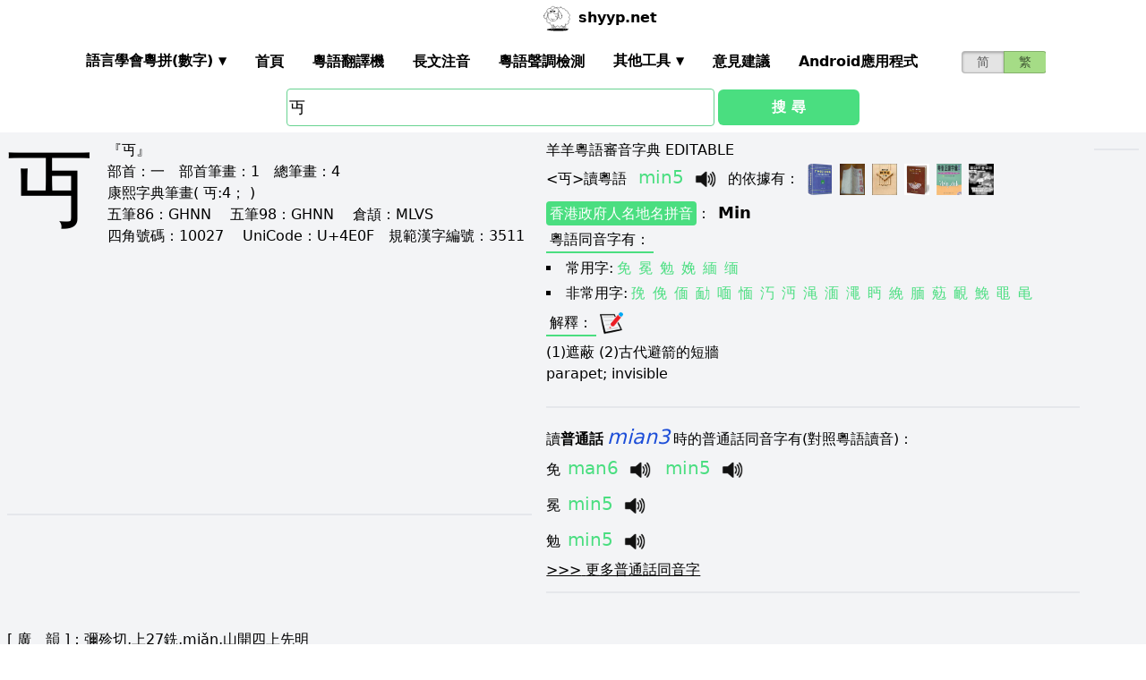

--- FILE ---
content_type: text/html; charset=utf-8
request_url: https://shyyp.net/hant/w/%E4%B8%8F
body_size: 12544
content:
<!DOCTYPE html><html lang="zh"><head><script async="" src="https://www.googletagmanager.com/gtag/js?id=UA-165950884-2"></script><script>window.dataLayer = window.dataLayer || [];
function gtag(){dataLayer.push(arguments);}
gtag('js', new Date());
gtag('config', 'UA-165950884-2');</script><script data-ad-client="ca-pub-3203802924936114" async="" src="https://pagead2.googlesyndication.com/pagead/js/adsbygoogle.js"></script><link href="/imgs/favicon.svg" rel="icon" type="image/svg+xml" sizes="any" data-next-head=""/><meta charSet="utf-8" data-next-head=""/><meta name="viewport" content="width=device-width, initial-scale=1, shrink-to-fit=no" data-next-head=""/><meta name="keywords" content="丏,粵語發音,發音查詢,粵語詞典,審音配詞字庫" data-next-head=""/><meta name="description" content="丏字粵語怎麼讀點讀,廣東話怎麼讀,什麼意思,粵語拼音真人發音,審音配詞字庫" data-next-head=""/><meta name="author" content="shyyp.net" data-next-head=""/><title data-next-head="">&#x27;丏&#x27;字用粵語廣東話怎麼讀- 粵語在線發音字典-羊羊粵語</title><link rel="canonical" href="https://shyyp.net/hant/w/%E4%B8%8F" data-next-head=""/><link rel="alternate" hrefLang="zh-Hans" href="https://shyyp.net/w/%E4%B8%8F" data-next-head=""/><link rel="alternate" hrefLang="zh-Hant" href="https://shyyp.net/hant/w/%E4%B8%8F" data-next-head=""/><link rel="preload" href="/_next/static/css/3bab3a071c5c4217.css" as="style"/><link rel="stylesheet" href="/_next/static/css/3bab3a071c5c4217.css" data-n-g=""/><link rel="preload" href="/_next/static/css/13d8541c94d84e78.css" as="style"/><link rel="stylesheet" href="/_next/static/css/13d8541c94d84e78.css" data-n-p=""/><noscript data-n-css=""></noscript><script defer="" nomodule="" src="/_next/static/chunks/polyfills-42372ed130431b0a.js"></script><script src="/_next/static/chunks/webpack-73c202d500686ac1.js" defer=""></script><script src="/_next/static/chunks/framework-5f43af1a76a0211a.js" defer=""></script><script src="/_next/static/chunks/main-79874c1937c79de7.js" defer=""></script><script src="/_next/static/chunks/pages/_app-0ebdac7d354525c8.js" defer=""></script><script src="/_next/static/chunks/1283-cdbb85e8106208ce.js" defer=""></script><script src="/_next/static/chunks/7539-e6b314955b4be909.js" defer=""></script><script src="/_next/static/chunks/689-7cd37a19f7ae7503.js" defer=""></script><script src="/_next/static/chunks/7821-ffb166ab6650fb80.js" defer=""></script><script src="/_next/static/chunks/7762-d28f04d153a47c9a.js" defer=""></script><script src="/_next/static/chunks/1375-c9f46a913cb2d811.js" defer=""></script><script src="/_next/static/chunks/6732-1ba4254ea43ed72a.js" defer=""></script><script src="/_next/static/chunks/510-c21b85467f025079.js" defer=""></script><script src="/_next/static/chunks/pages/hant/w/%5Bkw%5D-7c46ba45b797f21f.js" defer=""></script><script src="/_next/static/build-1768192189972/_buildManifest.js" defer=""></script><script src="/_next/static/build-1768192189972/_ssgManifest.js" defer=""></script><style id="__jsx-a1e99c47971b65f3">.switch-field.jsx-a1e99c47971b65f3{display:-webkit-box;display:-webkit-flex;display:-moz-box;display:-ms-flexbox;display:flex;margin-bottom:0px;overflow:hidden}.switch-field.jsx-a1e99c47971b65f3 input.jsx-a1e99c47971b65f3{position:absolute!important;clip:rect(0,0,0,0);height:1px;width:1px;border:0;overflow:hidden}.switch-field.jsx-a1e99c47971b65f3 label.jsx-a1e99c47971b65f3{background-color:#e4e4e4;color:rgba(0,0,0,.6);font-size:14px;line-height:1.7;text-align:center;padding:0;margin-right:-1px;border:1px solid rgba(0,0,0,.2);-webkit-box-shadow:inset 0 1px 3px rgba(0,0,0,.3),0 1px rgba(255,255,255,.1);-moz-box-shadow:inset 0 1px 3px rgba(0,0,0,.3),0 1px rgba(255,255,255,.1);box-shadow:inset 0 1px 3px rgba(0,0,0,.3),0 1px rgba(255,255,255,.1);-webkit-transition:all.1s ease-in-out;-moz-transition:all.1s ease-in-out;-o-transition:all.1s ease-in-out;transition:all.1s ease-in-out}.switch-field.jsx-a1e99c47971b65f3 a.jsx-a1e99c47971b65f3{padding:16px}.switch-field.jsx-a1e99c47971b65f3 label.jsx-a1e99c47971b65f3:hover{cursor:pointer}.switch-field.jsx-a1e99c47971b65f3 input.jsx-a1e99c47971b65f3:checked+label.jsx-a1e99c47971b65f3{background-color:#a5dc86;-webkit-box-shadow:none;-moz-box-shadow:none;box-shadow:none}.switch-field.jsx-a1e99c47971b65f3 label.jsx-a1e99c47971b65f3:first-of-type{-webkit-border-radius:4px 0 0 4px;-moz-border-radius:4px 0 0 4px;border-radius:4px 0 0 4px}.switch-field.jsx-a1e99c47971b65f3 label.jsx-a1e99c47971b65f3:last-of-type{-webkit-border-radius:0 4px 4px 0;-moz-border-radius:0 4px 4px 0;border-radius:0 4px 4px 0}</style><style id="__jsx-eb1e20a8044048db">input[type=text],input[type=email]{-webkit-box-sizing:content-box;-moz-box-sizing:content-box;box-sizing:content-box;height:40px;-webkit-border-radius:4px;-moz-border-radius:4px;border-radius:4px;border-width:1px;border-color:#68d391;font-size:18px;background-position:right center;background-repeat:no-repeat;padding-left:2px}input[type=text]:focus,input[type=email]:focus{border-width:2px;border-color:#48bb78}#autocomplete{max-height:196px;overflow-y:scroll;opacity:1}</style></head><body class="antialiased"><div id="__next"><div class="container m-auto"><header class="z-50 myfixed lg:px-16 pl-2 pr-6 bg-white flex flex-wrap items-center justify-between lg:justify-around lg:py-0 py-2"><div class="md:ml-8 md:mr-4 lg:mr-6 lg:ml-20 flex-initial lg:block px-1 font-bold" id="siteIcon"><a href="/hant/"><img class="inline-block rounded-full w-10 h-10 border-2 border-transparent" src="/imgs/sheep.svg" alt=""/><span class="py-4 ml-1">shyyp.net</span></a></div><div class="flex lg:order-last"><div class="mr-8"><form class="jsx-a1e99c47971b65f3 switch-field"><input type="radio" class="jsx-a1e99c47971b65f3"/><label for="radio-one" class="jsx-a1e99c47971b65f3"><a href="/w/%E4%B8%8F" class="jsx-a1e99c47971b65f3">简</a></label><input type="radio" class="jsx-a1e99c47971b65f3" checked=""/><label for="radio-two" class="jsx-a1e99c47971b65f3"><a href="#" class="jsx-a1e99c47971b65f3">繁</a></label></form></div><label for="main-nav-bar-toggle" id="for-main-nav-bar-toggle" class="pointer-cursor lg:hidden block p-1"><svg class="fill-current text-green-600" id="svg-main-nav-bar-toggle" xmlns="http://www.w3.org/2000/svg" width="26" height="26" viewBox="0 0 20 20"><title>main-nav-bar-toggle</title><path d="M0 3h20v2H0V3zm0 6h20v2H0V9zm0 6h20v2H0v-2z"></path></svg></label></div><input class="hidden" type="checkbox" id="main-nav-bar-toggle"/><nav class="border lg:border-0 lg:flex hidden lg:items-center lg:w-auto w-full" id="main-nav-bar"><ul class="lg:flex lg:items-center items-start justify-between text-base text-gray-698 pt-4 lg:pt-0"><li><div class="HoverableSubMenuToggle" id="---"><span class="SubMenuLabel lg:p-4 py-1 px-0 block border-b-2 border-transparent cursor-pointer lg:mb-0 mb-2 font-bold">語言學會粵拼(調形)</span><ul class="hidden lg:absolute lg:p-4 py-1 px-0 lg:mb-0 mb-2 bg-white border-2 border-green-300"><li class="block border-b-2 border-transparent hover:border-green-400 cursor-pointer p-1"><span>語言學會粵拼(數字)</span></li><li class="block border-b-2 border-transparent hover:border-green-400 cursor-pointer p-1"><span>語言學會粵拼(調形)</span></li><li class="block border-b-2 border-transparent hover:border-green-400 cursor-pointer p-1"><span>國際音標IPA</span></li><li class="block border-b-2 border-transparent hover:border-green-400 cursor-pointer p-1"><span>廣州拼音</span></li><li class="block border-b-2 border-transparent hover:border-green-400 cursor-pointer p-1"><span>耶魯拼音</span></li><li class="block border-b-2 border-transparent hover:border-green-400 cursor-pointer p-1"><span>教院拼音</span></li><li class="block border-b-2 border-transparent hover:border-green-400 cursor-pointer p-1"><span>黃錫凌拼音</span></li><li class="block border-b-2 border-transparent hover:border-green-400 cursor-pointer p-1"><span>劉錫祥拼音</span></li><li class="block border-b-2 border-transparent hover:border-green-400 cursor-pointer p-1"><span>簡化音標易讀不準確</span></li></ul></div></li><li><a class="hover:border-green-400 lg:p-4 py-1 px-0 block border-b-2 border-transparent cursor-pointer lg:mb-0 mb-2 font-bold" href="/hant/" target="_self">首頁</a></li><li><a class="hover:border-green-400 lg:p-4 py-1 px-0 block border-b-2 border-transparent cursor-pointer lg:mb-0 mb-2 font-bold" href="/hant/translator" target="_self">粵語翻譯機</a></li><li><a class="hover:border-green-400 lg:p-4 py-1 px-0 block border-b-2 border-transparent cursor-pointer lg:mb-0 mb-2 font-bold" href="/hant/romanizer" target="_self">長文注音</a></li><li><a class="hover:border-green-400 lg:p-4 py-1 px-0 block border-b-2 border-transparent cursor-pointer lg:mb-0 mb-2 font-bold" href="/hant/tones" target="_self">粵語聲調檢測</a></li><li><div class="HoverableSubMenuToggle" id="其他工具"><span class="SubMenuLabel lg:p-4 py-1 px-0 block border-b-2 border-transparent cursor-pointer lg:mb-0 mb-2 font-bold">其他工具</span><ul class="hidden lg:absolute lg:p-4 py-1 px-0 lg:mb-0 mb-2 bg-white border-2 border-green-300"><li class="block border-b-2 border-transparent hover:border-green-400 cursor-pointer p-1"><a href="/hant/phrase/addNewPhrase" target="_self">錄入新詞</a></li><li class="block border-b-2 border-transparent hover:border-green-400 cursor-pointer p-1"><a href="https://shouji.sogou.com/interface/multilingual.php?language=3" target="_blank">搜狗粵拼輸入法</a></li><li class="block border-b-2 border-transparent hover:border-green-400 cursor-pointer p-1"><a href="/hant/books" target="_self">粵語書</a></li></ul></div></li><li><a class="hover:border-green-400 lg:p-4 py-1 px-0 block border-b-2 border-transparent cursor-pointer lg:mb-0 mb-2 font-bold" href="/hant/contact" target="_self">意見建議</a></li><li><a class="hover:border-green-400 lg:p-4 py-1 px-0 block border-b-2 border-transparent cursor-pointer lg:mb-0 mb-2 font-bold" href="/hant/app" target="_self">Android應用程式</a></li></ul></nav></header><div class="jsx-eb1e20a8044048db w-5/6 lg:w-3/6 m-auto relative"><div class="jsx-eb1e20a8044048db flex-no-wrap flex items-center justify-around mt-24"><input type="text" placeholder="Search..." id="mainSearchInput" style="width:74%" class="jsx-eb1e20a8044048db inline-block flex-initial" value="丏"/><button class="jsx-eb1e20a8044048db ml-1 btn btn-green flex-auto my-1">搜 尋</button></div><ul id="autocomplete" class=" absolute w-full bg-gray-100"></ul></div><div class="flex flex-wrap items-top bg-gray-100 mt-1"><div class="flex-auto m-2"><h1 style="font-family:PMingLiU,KaiTi,FangSong,STKaiti,STFangsong,;font-size:6em;margin-right:16px;margin-top:-18px;display:inline-block;float:left">丏</h1><div class=""><p class="text15">
『丏』 <br/>
<span class="b">部首：</span>一　<span class="b">部首筆畫：</span>1　<span class="b">總筆畫：</span>4<br/><span class="b">康熙字典筆畫</span>( 丏:4； )
</p></div><div class=""><p class="text16">
<span class="b">五筆86：</span>GHNN　 <span class="b">五筆98：</span>GHNN　 <span class="b">倉頡：</span>MLVS　<br/>
<span class="b">四角號碼：</span>10027　 <span class="b">UniCode：</span>U+4E0F　<span class="b">規範漢字編號：</span>3511</p></div><div class=""> <ins class="adsbygoogle my-2" style="display:block" data-ad-client="ca-pub-3203802924936114" data-ad-slot="6777343641" data-ad-format="auto" data-full-width-responsive="true"></ins> </div><hr style="border-width:1px;margin-top:10px"/></div><div class="flex-auto m-2 MaxAvailable"><h1 class="">羊羊粵語審音字典 EDITABLE</h1><div><div class="border-b-2 mb-4 pb-4"><div class="break-normal">&lt;<!-- -->丏<!-- -->&gt;<!-- -->讀粵語<!-- --> <span class="PSX  text-xl pl-2 pr-1 py-2 PS_jp_dig ">min5</span><span class="PSX  text-xl pl-2 pr-1 py-2 PS_jp_glyph hidden">minˏ₅</span><span class="PSX  text-xl pl-2 pr-1 py-2 PS_ipa hidden">miːn5</span><span class="PSX  text-xl pl-2 pr-1 py-2 PS_canton hidden">min5</span><span class="PSX  text-xl pl-2 pr-1 py-2 PS_yale hidden">min5</span><span class="PSX  text-xl pl-2 pr-1 py-2 PS_gaau3jyun2 hidden">min⁵</span><span class="PSX  text-xl pl-2 pr-1 py-2 PS_wong hidden">ˏmin</span><span class="PSX  text-xl pl-2 pr-1 py-2 PS_lau hidden">min5</span><span class="PSX  text-xl pl-2 pr-1 py-2 PS_sipa hidden">miːn5</span><img alt="发音" src="/imgs/horn.png" height="40px" width="40px" class="PSX  text-xl pl-2 pr-1 py-2 pr-2 pl-0 inline horn"/> <!-- -->的依據有<!-- -->： <a class="mx-1 inline" href="/hant/books#zjzd" target="_blank"><img src="/imgs/school/zjzd.jpg" target="_blank" style="display:inline;width:28px;height:35px"/></a><a class="mx-1 inline" href="/hant/books#jjww" target="_blank"><img src="/imgs/school/jjww_smallsize.jpg" target="_blank" style="display:inline;width:28px;height:35px"/></a><a class="mx-1 inline" href="/hant/books#bzjzw" target="_blank"><img src="/imgs/school/bzjzw.jpg" target="_blank" style="display:inline;width:28px;height:35px"/></a><a class="mx-1 inline" href="/hant/books#zmzd" target="_blank"><img src="/imgs/school/zmzd.jpg" target="_blank" style="display:inline;width:28px;height:35px"/></a><a class="mx-1 inline" href="/hant/books#zdzw" target="_blank"><img src="/imgs/school/zdzw.jpg" target="_blank" style="display:inline;width:28px;height:35px"/></a><a class="mx-1 inline" href="/hant/books#tjzd" target="_blank"><img src="/imgs/school/jjtjzd_smallsize.jpg" target="_blank" style="display:inline;width:28px;height:35px"/></a></div><p class="my-1"><a class="mybadge" target="_blank" href="/hant/Hong_Kong_Government_Cantonese_Romanisation">香港政府人名地名拼音</a>：<span class="ml-2 text-lg font-bold">Min</span></p><div><p><span class="Label">粵語同音字有<!-- -->：</span></p><ul class="my-2"><li class="my-1" style="list-style-type:square;list-style-position:inside"><span>常用字:</span><a href="/w/%E5%85%8D" class="mx-1 text-green-400">免</a><a href="/w/%E5%86%95" class="mx-1 text-green-400">冕</a><a href="/w/%E5%8B%89" class="mx-1 text-green-400">勉</a><a href="/w/%E5%A8%A9" class="mx-1 text-green-400">娩</a><a href="/w/%E7%B7%AC" class="mx-1 text-green-400">緬</a><a href="/w/%E7%BC%85" class="mx-1 text-green-400">缅</a></li><li style="list-style-type:square;list-style-position:inside"><span>非常用字:</span><a href="/w/%E3%9D%83" class="mx-1 text-green-400">㝃</a><a href="/w/%E4%BF%9B" class="mx-1 text-green-400">俛</a><a href="/w/%E5%81%AD" class="mx-1 text-green-400">偭</a><a href="/w/%E5%8B%94" class="mx-1 text-green-400">勔</a><a href="/w/%E5%96%95" class="mx-1 text-green-400">喕</a><a href="/w/%E6%84%90" class="mx-1 text-green-400">愐</a><a href="/w/%E6%B1%85" class="mx-1 text-green-400">汅</a><a href="/w/%E6%B2%94" class="mx-1 text-green-400">沔</a><a href="/w/%E6%B8%91" class="mx-1 text-green-400">渑</a><a href="/w/%E6%B9%8E" class="mx-1 text-green-400">湎</a><a href="/w/%E6%BE%A0" class="mx-1 text-green-400">澠</a><a href="/w/%E7%9C%84" class="mx-1 text-green-400">眄</a><a href="/w/%E7%B5%BB" class="mx-1 text-green-400">絻</a><a href="/w/%E8%85%BC" class="mx-1 text-green-400">腼</a><a href="/w/%E8%91%82" class="mx-1 text-green-400">葂</a><a href="/w/%E9%9D%A6" class="mx-1 text-green-400">靦</a><a href="/w/%E9%AE%B8" class="mx-1 text-green-400">鮸</a><a href="/w/%E9%BB%BD" class="mx-1 text-green-400">黽</a><a href="/w/%E9%BB%BE" class="mx-1 text-green-400">黾</a></li></ul></div><div><div><span class="Label">解釋<!-- -->：</span><div class="BtnWithTooltip_ToolTip__GstiY align-bottom"><div><span class="BtnWithTooltip_tooltiptext__NIl_l">修改/編輯</span><img src="/imgs/edit32x32.png" alt="edit" class="cursor-pointer" style="width:26px;height:26px"/></div></div></div><ul class="my-2"><li><span>(1)遮蔽 (2)古代避箭的短牆 </span></li><li><span>parapet; invisible</span></li></ul></div></div></div><ul><li class="mb-3"><p class="">讀<span class="font-bold">普通話</span><span class="PSX_mandarin mx-1">mian3</span>時的普通話同音字有(對照粵語讀音)：</p><p><a href="/hant/w/%E5%85%8D">免</a><span class=""><span class="PSX  text-xl pl-2 pr-1 py-2 PS_jp_dig ">man6</span><span class="PSX  text-xl pl-2 pr-1 py-2 PS_jp_glyph hidden">manˍ₆</span><span class="PSX  text-xl pl-2 pr-1 py-2 PS_ipa hidden">mɐn6</span><span class="PSX  text-xl pl-2 pr-1 py-2 PS_canton hidden">men6</span><span class="PSX  text-xl pl-2 pr-1 py-2 PS_yale hidden">man6</span><span class="PSX  text-xl pl-2 pr-1 py-2 PS_gaau3jyun2 hidden">man⁶</span><span class="PSX  text-xl pl-2 pr-1 py-2 PS_wong hidden">_mɐn</span><span class="PSX  text-xl pl-2 pr-1 py-2 PS_lau hidden">man6</span><span class="PSX  text-xl pl-2 pr-1 py-2 PS_sipa hidden">mʌn6</span><img alt="发音" src="/imgs/horn.png" height="40px" width="40px" class="PSX  text-xl pl-2 pr-1 py-2 pr-2 pl-0 inline horn"/></span><span class=""><span class="PSX  text-xl pl-2 pr-1 py-2 PS_jp_dig ">min5</span><span class="PSX  text-xl pl-2 pr-1 py-2 PS_jp_glyph hidden">minˏ₅</span><span class="PSX  text-xl pl-2 pr-1 py-2 PS_ipa hidden">miːn5</span><span class="PSX  text-xl pl-2 pr-1 py-2 PS_canton hidden">min5</span><span class="PSX  text-xl pl-2 pr-1 py-2 PS_yale hidden">min5</span><span class="PSX  text-xl pl-2 pr-1 py-2 PS_gaau3jyun2 hidden">min⁵</span><span class="PSX  text-xl pl-2 pr-1 py-2 PS_wong hidden">ˏmin</span><span class="PSX  text-xl pl-2 pr-1 py-2 PS_lau hidden">min5</span><span class="PSX  text-xl pl-2 pr-1 py-2 PS_sipa hidden">miːn5</span><img alt="发音" src="/imgs/horn.png" height="40px" width="40px" class="PSX  text-xl pl-2 pr-1 py-2 pr-2 pl-0 inline horn"/></span></p><p><a href="/hant/w/%E5%86%95">冕</a><span class=""><span class="PSX  text-xl pl-2 pr-1 py-2 PS_jp_dig ">min5</span><span class="PSX  text-xl pl-2 pr-1 py-2 PS_jp_glyph hidden">minˏ₅</span><span class="PSX  text-xl pl-2 pr-1 py-2 PS_ipa hidden">miːn5</span><span class="PSX  text-xl pl-2 pr-1 py-2 PS_canton hidden">min5</span><span class="PSX  text-xl pl-2 pr-1 py-2 PS_yale hidden">min5</span><span class="PSX  text-xl pl-2 pr-1 py-2 PS_gaau3jyun2 hidden">min⁵</span><span class="PSX  text-xl pl-2 pr-1 py-2 PS_wong hidden">ˏmin</span><span class="PSX  text-xl pl-2 pr-1 py-2 PS_lau hidden">min5</span><span class="PSX  text-xl pl-2 pr-1 py-2 PS_sipa hidden">miːn5</span><img alt="发音" src="/imgs/horn.png" height="40px" width="40px" class="PSX  text-xl pl-2 pr-1 py-2 pr-2 pl-0 inline horn"/></span></p><p><a href="/hant/w/%E5%8B%89">勉</a><span class=""><span class="PSX  text-xl pl-2 pr-1 py-2 PS_jp_dig ">min5</span><span class="PSX  text-xl pl-2 pr-1 py-2 PS_jp_glyph hidden">minˏ₅</span><span class="PSX  text-xl pl-2 pr-1 py-2 PS_ipa hidden">miːn5</span><span class="PSX  text-xl pl-2 pr-1 py-2 PS_canton hidden">min5</span><span class="PSX  text-xl pl-2 pr-1 py-2 PS_yale hidden">min5</span><span class="PSX  text-xl pl-2 pr-1 py-2 PS_gaau3jyun2 hidden">min⁵</span><span class="PSX  text-xl pl-2 pr-1 py-2 PS_wong hidden">ˏmin</span><span class="PSX  text-xl pl-2 pr-1 py-2 PS_lau hidden">min5</span><span class="PSX  text-xl pl-2 pr-1 py-2 PS_sipa hidden">miːn5</span><img alt="发音" src="/imgs/horn.png" height="40px" width="40px" class="PSX  text-xl pl-2 pr-1 py-2 pr-2 pl-0 inline horn"/></span></p><div class="hidden" id="more_homo_mian3"><p><a href="/hant/w/%E5%A8%A9">娩</a> <span class=""><span class="PSX  text-xl pl-2 pr-1 py-2 PS_jp_dig ">faan3</span><span class="PSX  text-xl pl-2 pr-1 py-2 PS_jp_glyph hidden">faan-³</span><span class="PSX  text-xl pl-2 pr-1 py-2 PS_ipa hidden">faːn3</span><span class="PSX  text-xl pl-2 pr-1 py-2 PS_canton hidden">fan3</span><span class="PSX  text-xl pl-2 pr-1 py-2 PS_yale hidden">faan3</span><span class="PSX  text-xl pl-2 pr-1 py-2 PS_gaau3jyun2 hidden">faan³</span><span class="PSX  text-xl pl-2 pr-1 py-2 PS_wong hidden">¯fan</span><span class="PSX  text-xl pl-2 pr-1 py-2 PS_lau hidden">faan3</span><span class="PSX  text-xl pl-2 pr-1 py-2 PS_sipa hidden">faːn3</span><img alt="发音" src="/imgs/horn.png" height="40px" width="40px" class="PSX  text-xl pl-2 pr-1 py-2 pr-2 pl-0 inline horn"/></span><span class=""><span class="PSX  text-xl pl-2 pr-1 py-2 PS_jp_dig ">maan5</span><span class="PSX  text-xl pl-2 pr-1 py-2 PS_jp_glyph hidden">maanˏ₅</span><span class="PSX  text-xl pl-2 pr-1 py-2 PS_ipa hidden">maːn5</span><span class="PSX  text-xl pl-2 pr-1 py-2 PS_canton hidden">man5</span><span class="PSX  text-xl pl-2 pr-1 py-2 PS_yale hidden">maan5</span><span class="PSX  text-xl pl-2 pr-1 py-2 PS_gaau3jyun2 hidden">maan⁵</span><span class="PSX  text-xl pl-2 pr-1 py-2 PS_wong hidden">ˏman</span><span class="PSX  text-xl pl-2 pr-1 py-2 PS_lau hidden">maan5</span><span class="PSX  text-xl pl-2 pr-1 py-2 PS_sipa hidden">maːn5</span><img alt="发音" src="/imgs/horn.png" height="40px" width="40px" class="PSX  text-xl pl-2 pr-1 py-2 pr-2 pl-0 inline horn"/></span><span class=""><span class="PSX  text-xl pl-2 pr-1 py-2 PS_jp_dig ">min5</span><span class="PSX  text-xl pl-2 pr-1 py-2 PS_jp_glyph hidden">minˏ₅</span><span class="PSX  text-xl pl-2 pr-1 py-2 PS_ipa hidden">miːn5</span><span class="PSX  text-xl pl-2 pr-1 py-2 PS_canton hidden">min5</span><span class="PSX  text-xl pl-2 pr-1 py-2 PS_yale hidden">min5</span><span class="PSX  text-xl pl-2 pr-1 py-2 PS_gaau3jyun2 hidden">min⁵</span><span class="PSX  text-xl pl-2 pr-1 py-2 PS_wong hidden">ˏmin</span><span class="PSX  text-xl pl-2 pr-1 py-2 PS_lau hidden">min5</span><span class="PSX  text-xl pl-2 pr-1 py-2 PS_sipa hidden">miːn5</span><img alt="发音" src="/imgs/horn.png" height="40px" width="40px" class="PSX  text-xl pl-2 pr-1 py-2 pr-2 pl-0 inline horn"/></span><span class=""><span class="PSX  text-xl pl-2 pr-1 py-2 PS_jp_dig ">waan5</span><span class="PSX  text-xl pl-2 pr-1 py-2 PS_jp_glyph hidden">waanˏ₅</span><span class="PSX  text-xl pl-2 pr-1 py-2 PS_ipa hidden">waːn5</span><span class="PSX  text-xl pl-2 pr-1 py-2 PS_canton hidden">wan5</span><span class="PSX  text-xl pl-2 pr-1 py-2 PS_yale hidden">waan5</span><span class="PSX  text-xl pl-2 pr-1 py-2 PS_gaau3jyun2 hidden">waan⁵</span><span class="PSX  text-xl pl-2 pr-1 py-2 PS_wong hidden">ˏwan</span><span class="PSX  text-xl pl-2 pr-1 py-2 PS_lau hidden">waan5</span><span class="PSX  text-xl pl-2 pr-1 py-2 PS_sipa hidden">waːn5</span><img alt="发音" src="/imgs/horn.png" height="40px" width="40px" class="PSX  text-xl pl-2 pr-1 py-2 pr-2 pl-0 inline horn"/></span> </p><p><a href="/hant/w/%E7%B7%AC">緬</a> <span class=""><span class="PSX  text-xl pl-2 pr-1 py-2 PS_jp_dig ">min5</span><span class="PSX  text-xl pl-2 pr-1 py-2 PS_jp_glyph hidden">minˏ₅</span><span class="PSX  text-xl pl-2 pr-1 py-2 PS_ipa hidden">miːn5</span><span class="PSX  text-xl pl-2 pr-1 py-2 PS_canton hidden">min5</span><span class="PSX  text-xl pl-2 pr-1 py-2 PS_yale hidden">min5</span><span class="PSX  text-xl pl-2 pr-1 py-2 PS_gaau3jyun2 hidden">min⁵</span><span class="PSX  text-xl pl-2 pr-1 py-2 PS_wong hidden">ˏmin</span><span class="PSX  text-xl pl-2 pr-1 py-2 PS_lau hidden">min5</span><span class="PSX  text-xl pl-2 pr-1 py-2 PS_sipa hidden">miːn5</span><img alt="发音" src="/imgs/horn.png" height="40px" width="40px" class="PSX  text-xl pl-2 pr-1 py-2 pr-2 pl-0 inline horn"/></span> </p><p><a href="/hant/w/%E7%BC%85">缅</a> <span class=""><span class="PSX  text-xl pl-2 pr-1 py-2 PS_jp_dig ">min5</span><span class="PSX  text-xl pl-2 pr-1 py-2 PS_jp_glyph hidden">minˏ₅</span><span class="PSX  text-xl pl-2 pr-1 py-2 PS_ipa hidden">miːn5</span><span class="PSX  text-xl pl-2 pr-1 py-2 PS_canton hidden">min5</span><span class="PSX  text-xl pl-2 pr-1 py-2 PS_yale hidden">min5</span><span class="PSX  text-xl pl-2 pr-1 py-2 PS_gaau3jyun2 hidden">min⁵</span><span class="PSX  text-xl pl-2 pr-1 py-2 PS_wong hidden">ˏmin</span><span class="PSX  text-xl pl-2 pr-1 py-2 PS_lau hidden">min5</span><span class="PSX  text-xl pl-2 pr-1 py-2 PS_sipa hidden">miːn5</span><img alt="发音" src="/imgs/horn.png" height="40px" width="40px" class="PSX  text-xl pl-2 pr-1 py-2 pr-2 pl-0 inline horn"/></span> </p><p><a href="/hant/w/%E4%BF%9B">俛</a> <span class=""><span class="PSX  text-xl pl-2 pr-1 py-2 PS_jp_dig ">fu2</span><span class="PSX  text-xl pl-2 pr-1 py-2 PS_jp_glyph hidden">fu´²</span><span class="PSX  text-xl pl-2 pr-1 py-2 PS_ipa hidden">fu2</span><span class="PSX  text-xl pl-2 pr-1 py-2 PS_canton hidden">fu2</span><span class="PSX  text-xl pl-2 pr-1 py-2 PS_yale hidden">fu2</span><span class="PSX  text-xl pl-2 pr-1 py-2 PS_gaau3jyun2 hidden">fu2</span><span class="PSX  text-xl pl-2 pr-1 py-2 PS_wong hidden">fu2</span><span class="PSX  text-xl pl-2 pr-1 py-2 PS_lau hidden">fu2</span><span class="PSX  text-xl pl-2 pr-1 py-2 PS_sipa hidden">fu2</span><img alt="发音" src="/imgs/horn.png" height="40px" width="40px" class="PSX  text-xl pl-2 pr-1 py-2 pr-2 pl-0 inline horn"/></span><span class=""><span class="PSX  text-xl pl-2 pr-1 py-2 PS_jp_dig ">min5</span><span class="PSX  text-xl pl-2 pr-1 py-2 PS_jp_glyph hidden">minˏ₅</span><span class="PSX  text-xl pl-2 pr-1 py-2 PS_ipa hidden">miːn5</span><span class="PSX  text-xl pl-2 pr-1 py-2 PS_canton hidden">min5</span><span class="PSX  text-xl pl-2 pr-1 py-2 PS_yale hidden">min5</span><span class="PSX  text-xl pl-2 pr-1 py-2 PS_gaau3jyun2 hidden">min⁵</span><span class="PSX  text-xl pl-2 pr-1 py-2 PS_wong hidden">ˏmin</span><span class="PSX  text-xl pl-2 pr-1 py-2 PS_lau hidden">min5</span><span class="PSX  text-xl pl-2 pr-1 py-2 PS_sipa hidden">miːn5</span><img alt="发音" src="/imgs/horn.png" height="40px" width="40px" class="PSX  text-xl pl-2 pr-1 py-2 pr-2 pl-0 inline horn"/></span> </p><p><a href="/hant/w/%E5%81%AD">偭</a> <span class=""><span class="PSX  text-xl pl-2 pr-1 py-2 PS_jp_dig ">min5</span><span class="PSX  text-xl pl-2 pr-1 py-2 PS_jp_glyph hidden">minˏ₅</span><span class="PSX  text-xl pl-2 pr-1 py-2 PS_ipa hidden">miːn5</span><span class="PSX  text-xl pl-2 pr-1 py-2 PS_canton hidden">min5</span><span class="PSX  text-xl pl-2 pr-1 py-2 PS_yale hidden">min5</span><span class="PSX  text-xl pl-2 pr-1 py-2 PS_gaau3jyun2 hidden">min⁵</span><span class="PSX  text-xl pl-2 pr-1 py-2 PS_wong hidden">ˏmin</span><span class="PSX  text-xl pl-2 pr-1 py-2 PS_lau hidden">min5</span><span class="PSX  text-xl pl-2 pr-1 py-2 PS_sipa hidden">miːn5</span><img alt="发音" src="/imgs/horn.png" height="40px" width="40px" class="PSX  text-xl pl-2 pr-1 py-2 pr-2 pl-0 inline horn"/></span><span class=""><span class="PSX  text-xl pl-2 pr-1 py-2 PS_jp_dig ">min6</span><span class="PSX  text-xl pl-2 pr-1 py-2 PS_jp_glyph hidden">minˍ₆</span><span class="PSX  text-xl pl-2 pr-1 py-2 PS_ipa hidden">min6</span><span class="PSX  text-xl pl-2 pr-1 py-2 PS_canton hidden">min6</span><span class="PSX  text-xl pl-2 pr-1 py-2 PS_yale hidden">min6</span><span class="PSX  text-xl pl-2 pr-1 py-2 PS_gaau3jyun2 hidden">min6</span><span class="PSX  text-xl pl-2 pr-1 py-2 PS_wong hidden">min6</span><span class="PSX  text-xl pl-2 pr-1 py-2 PS_lau hidden">min6</span><span class="PSX  text-xl pl-2 pr-1 py-2 PS_sipa hidden">min6</span><img alt="发音" src="/imgs/horn.png" height="40px" width="40px" class="PSX  text-xl pl-2 pr-1 py-2 pr-2 pl-0 inline horn"/></span> </p><p><a href="/hant/w/%E5%8B%94">勔</a> <span class=""><span class="PSX  text-xl pl-2 pr-1 py-2 PS_jp_dig ">min5</span><span class="PSX  text-xl pl-2 pr-1 py-2 PS_jp_glyph hidden">minˏ₅</span><span class="PSX  text-xl pl-2 pr-1 py-2 PS_ipa hidden">miːn5</span><span class="PSX  text-xl pl-2 pr-1 py-2 PS_canton hidden">min5</span><span class="PSX  text-xl pl-2 pr-1 py-2 PS_yale hidden">min5</span><span class="PSX  text-xl pl-2 pr-1 py-2 PS_gaau3jyun2 hidden">min⁵</span><span class="PSX  text-xl pl-2 pr-1 py-2 PS_wong hidden">ˏmin</span><span class="PSX  text-xl pl-2 pr-1 py-2 PS_lau hidden">min5</span><span class="PSX  text-xl pl-2 pr-1 py-2 PS_sipa hidden">miːn5</span><img alt="发音" src="/imgs/horn.png" height="40px" width="40px" class="PSX  text-xl pl-2 pr-1 py-2 pr-2 pl-0 inline horn"/></span> </p><p><a href="/hant/w/%E5%96%95">喕</a> <span class=""><span class="PSX  text-xl pl-2 pr-1 py-2 PS_jp_dig ">min5</span><span class="PSX  text-xl pl-2 pr-1 py-2 PS_jp_glyph hidden">minˏ₅</span><span class="PSX  text-xl pl-2 pr-1 py-2 PS_ipa hidden">miːn5</span><span class="PSX  text-xl pl-2 pr-1 py-2 PS_canton hidden">min5</span><span class="PSX  text-xl pl-2 pr-1 py-2 PS_yale hidden">min5</span><span class="PSX  text-xl pl-2 pr-1 py-2 PS_gaau3jyun2 hidden">min⁵</span><span class="PSX  text-xl pl-2 pr-1 py-2 PS_wong hidden">ˏmin</span><span class="PSX  text-xl pl-2 pr-1 py-2 PS_lau hidden">min5</span><span class="PSX  text-xl pl-2 pr-1 py-2 PS_sipa hidden">miːn5</span><img alt="发音" src="/imgs/horn.png" height="40px" width="40px" class="PSX  text-xl pl-2 pr-1 py-2 pr-2 pl-0 inline horn"/></span> </p><p><a href="/hant/w/%E6%84%90">愐</a> <span class=""><span class="PSX  text-xl pl-2 pr-1 py-2 PS_jp_dig ">min5</span><span class="PSX  text-xl pl-2 pr-1 py-2 PS_jp_glyph hidden">minˏ₅</span><span class="PSX  text-xl pl-2 pr-1 py-2 PS_ipa hidden">miːn5</span><span class="PSX  text-xl pl-2 pr-1 py-2 PS_canton hidden">min5</span><span class="PSX  text-xl pl-2 pr-1 py-2 PS_yale hidden">min5</span><span class="PSX  text-xl pl-2 pr-1 py-2 PS_gaau3jyun2 hidden">min⁵</span><span class="PSX  text-xl pl-2 pr-1 py-2 PS_wong hidden">ˏmin</span><span class="PSX  text-xl pl-2 pr-1 py-2 PS_lau hidden">min5</span><span class="PSX  text-xl pl-2 pr-1 py-2 PS_sipa hidden">miːn5</span><img alt="发音" src="/imgs/horn.png" height="40px" width="40px" class="PSX  text-xl pl-2 pr-1 py-2 pr-2 pl-0 inline horn"/></span> </p><p><a href="/hant/w/%E6%B1%85">汅</a> <span class=""><span class="PSX  text-xl pl-2 pr-1 py-2 PS_jp_dig ">min5</span><span class="PSX  text-xl pl-2 pr-1 py-2 PS_jp_glyph hidden">minˏ₅</span><span class="PSX  text-xl pl-2 pr-1 py-2 PS_ipa hidden">miːn5</span><span class="PSX  text-xl pl-2 pr-1 py-2 PS_canton hidden">min5</span><span class="PSX  text-xl pl-2 pr-1 py-2 PS_yale hidden">min5</span><span class="PSX  text-xl pl-2 pr-1 py-2 PS_gaau3jyun2 hidden">min⁵</span><span class="PSX  text-xl pl-2 pr-1 py-2 PS_wong hidden">ˏmin</span><span class="PSX  text-xl pl-2 pr-1 py-2 PS_lau hidden">min5</span><span class="PSX  text-xl pl-2 pr-1 py-2 PS_sipa hidden">miːn5</span><img alt="发音" src="/imgs/horn.png" height="40px" width="40px" class="PSX  text-xl pl-2 pr-1 py-2 pr-2 pl-0 inline horn"/></span> </p><p><a href="/hant/w/%E6%B2%94">沔</a> <span class=""><span class="PSX  text-xl pl-2 pr-1 py-2 PS_jp_dig ">min5</span><span class="PSX  text-xl pl-2 pr-1 py-2 PS_jp_glyph hidden">minˏ₅</span><span class="PSX  text-xl pl-2 pr-1 py-2 PS_ipa hidden">miːn5</span><span class="PSX  text-xl pl-2 pr-1 py-2 PS_canton hidden">min5</span><span class="PSX  text-xl pl-2 pr-1 py-2 PS_yale hidden">min5</span><span class="PSX  text-xl pl-2 pr-1 py-2 PS_gaau3jyun2 hidden">min⁵</span><span class="PSX  text-xl pl-2 pr-1 py-2 PS_wong hidden">ˏmin</span><span class="PSX  text-xl pl-2 pr-1 py-2 PS_lau hidden">min5</span><span class="PSX  text-xl pl-2 pr-1 py-2 PS_sipa hidden">miːn5</span><img alt="发音" src="/imgs/horn.png" height="40px" width="40px" class="PSX  text-xl pl-2 pr-1 py-2 pr-2 pl-0 inline horn"/></span> </p><p><a href="/hant/w/%E6%B8%91">渑</a> <span class=""><span class="PSX  text-xl pl-2 pr-1 py-2 PS_jp_dig ">man5</span><span class="PSX  text-xl pl-2 pr-1 py-2 PS_jp_glyph hidden">manˏ₅</span><span class="PSX  text-xl pl-2 pr-1 py-2 PS_ipa hidden">man5</span><span class="PSX  text-xl pl-2 pr-1 py-2 PS_canton hidden">man5</span><span class="PSX  text-xl pl-2 pr-1 py-2 PS_yale hidden">man5</span><span class="PSX  text-xl pl-2 pr-1 py-2 PS_gaau3jyun2 hidden">man5</span><span class="PSX  text-xl pl-2 pr-1 py-2 PS_wong hidden">man5</span><span class="PSX  text-xl pl-2 pr-1 py-2 PS_lau hidden">man5</span><span class="PSX  text-xl pl-2 pr-1 py-2 PS_sipa hidden">man5</span><img alt="发音" src="/imgs/horn.png" height="40px" width="40px" class="PSX  text-xl pl-2 pr-1 py-2 pr-2 pl-0 inline horn"/></span><span class=""><span class="PSX  text-xl pl-2 pr-1 py-2 PS_jp_dig ">min5</span><span class="PSX  text-xl pl-2 pr-1 py-2 PS_jp_glyph hidden">minˏ₅</span><span class="PSX  text-xl pl-2 pr-1 py-2 PS_ipa hidden">miːn5</span><span class="PSX  text-xl pl-2 pr-1 py-2 PS_canton hidden">min5</span><span class="PSX  text-xl pl-2 pr-1 py-2 PS_yale hidden">min5</span><span class="PSX  text-xl pl-2 pr-1 py-2 PS_gaau3jyun2 hidden">min⁵</span><span class="PSX  text-xl pl-2 pr-1 py-2 PS_wong hidden">ˏmin</span><span class="PSX  text-xl pl-2 pr-1 py-2 PS_lau hidden">min5</span><span class="PSX  text-xl pl-2 pr-1 py-2 PS_sipa hidden">miːn5</span><img alt="发音" src="/imgs/horn.png" height="40px" width="40px" class="PSX  text-xl pl-2 pr-1 py-2 pr-2 pl-0 inline horn"/></span><span class=""><span class="PSX  text-xl pl-2 pr-1 py-2 PS_jp_dig ">sing4</span><span class="PSX  text-xl pl-2 pr-1 py-2 PS_jp_glyph hidden">singˎ₄</span><span class="PSX  text-xl pl-2 pr-1 py-2 PS_ipa hidden">sing4</span><span class="PSX  text-xl pl-2 pr-1 py-2 PS_canton hidden">sing4</span><span class="PSX  text-xl pl-2 pr-1 py-2 PS_yale hidden">sing4</span><span class="PSX  text-xl pl-2 pr-1 py-2 PS_gaau3jyun2 hidden">sing4</span><span class="PSX  text-xl pl-2 pr-1 py-2 PS_wong hidden">sing4</span><span class="PSX  text-xl pl-2 pr-1 py-2 PS_lau hidden">sing4</span><span class="PSX  text-xl pl-2 pr-1 py-2 PS_sipa hidden">sing4</span><img alt="发音" src="/imgs/horn.png" height="40px" width="40px" class="PSX  text-xl pl-2 pr-1 py-2 pr-2 pl-0 inline horn"/></span> </p><p><a href="/hant/w/%E6%B9%8E">湎</a> <span class=""><span class="PSX  text-xl pl-2 pr-1 py-2 PS_jp_dig ">min5</span><span class="PSX  text-xl pl-2 pr-1 py-2 PS_jp_glyph hidden">minˏ₅</span><span class="PSX  text-xl pl-2 pr-1 py-2 PS_ipa hidden">miːn5</span><span class="PSX  text-xl pl-2 pr-1 py-2 PS_canton hidden">min5</span><span class="PSX  text-xl pl-2 pr-1 py-2 PS_yale hidden">min5</span><span class="PSX  text-xl pl-2 pr-1 py-2 PS_gaau3jyun2 hidden">min⁵</span><span class="PSX  text-xl pl-2 pr-1 py-2 PS_wong hidden">ˏmin</span><span class="PSX  text-xl pl-2 pr-1 py-2 PS_lau hidden">min5</span><span class="PSX  text-xl pl-2 pr-1 py-2 PS_sipa hidden">miːn5</span><img alt="发音" src="/imgs/horn.png" height="40px" width="40px" class="PSX  text-xl pl-2 pr-1 py-2 pr-2 pl-0 inline horn"/></span> </p><p><a href="/hant/w/%E6%BE%A0">澠</a> <span class=""><span class="PSX  text-xl pl-2 pr-1 py-2 PS_jp_dig ">man5</span><span class="PSX  text-xl pl-2 pr-1 py-2 PS_jp_glyph hidden">manˏ₅</span><span class="PSX  text-xl pl-2 pr-1 py-2 PS_ipa hidden">man5</span><span class="PSX  text-xl pl-2 pr-1 py-2 PS_canton hidden">man5</span><span class="PSX  text-xl pl-2 pr-1 py-2 PS_yale hidden">man5</span><span class="PSX  text-xl pl-2 pr-1 py-2 PS_gaau3jyun2 hidden">man5</span><span class="PSX  text-xl pl-2 pr-1 py-2 PS_wong hidden">man5</span><span class="PSX  text-xl pl-2 pr-1 py-2 PS_lau hidden">man5</span><span class="PSX  text-xl pl-2 pr-1 py-2 PS_sipa hidden">man5</span><img alt="发音" src="/imgs/horn.png" height="40px" width="40px" class="PSX  text-xl pl-2 pr-1 py-2 pr-2 pl-0 inline horn"/></span><span class=""><span class="PSX  text-xl pl-2 pr-1 py-2 PS_jp_dig ">min5</span><span class="PSX  text-xl pl-2 pr-1 py-2 PS_jp_glyph hidden">minˏ₅</span><span class="PSX  text-xl pl-2 pr-1 py-2 PS_ipa hidden">miːn5</span><span class="PSX  text-xl pl-2 pr-1 py-2 PS_canton hidden">min5</span><span class="PSX  text-xl pl-2 pr-1 py-2 PS_yale hidden">min5</span><span class="PSX  text-xl pl-2 pr-1 py-2 PS_gaau3jyun2 hidden">min⁵</span><span class="PSX  text-xl pl-2 pr-1 py-2 PS_wong hidden">ˏmin</span><span class="PSX  text-xl pl-2 pr-1 py-2 PS_lau hidden">min5</span><span class="PSX  text-xl pl-2 pr-1 py-2 PS_sipa hidden">miːn5</span><img alt="发音" src="/imgs/horn.png" height="40px" width="40px" class="PSX  text-xl pl-2 pr-1 py-2 pr-2 pl-0 inline horn"/></span><span class=""><span class="PSX  text-xl pl-2 pr-1 py-2 PS_jp_dig ">sing4</span><span class="PSX  text-xl pl-2 pr-1 py-2 PS_jp_glyph hidden">singˎ₄</span><span class="PSX  text-xl pl-2 pr-1 py-2 PS_ipa hidden">sing4</span><span class="PSX  text-xl pl-2 pr-1 py-2 PS_canton hidden">sing4</span><span class="PSX  text-xl pl-2 pr-1 py-2 PS_yale hidden">sing4</span><span class="PSX  text-xl pl-2 pr-1 py-2 PS_gaau3jyun2 hidden">sing4</span><span class="PSX  text-xl pl-2 pr-1 py-2 PS_wong hidden">sing4</span><span class="PSX  text-xl pl-2 pr-1 py-2 PS_lau hidden">sing4</span><span class="PSX  text-xl pl-2 pr-1 py-2 PS_sipa hidden">sing4</span><img alt="发音" src="/imgs/horn.png" height="40px" width="40px" class="PSX  text-xl pl-2 pr-1 py-2 pr-2 pl-0 inline horn"/></span> </p><p><a href="/hant/w/%E7%9C%84">眄</a> <span class=""><span class="PSX  text-xl pl-2 pr-1 py-2 PS_jp_dig ">min5</span><span class="PSX  text-xl pl-2 pr-1 py-2 PS_jp_glyph hidden">minˏ₅</span><span class="PSX  text-xl pl-2 pr-1 py-2 PS_ipa hidden">miːn5</span><span class="PSX  text-xl pl-2 pr-1 py-2 PS_canton hidden">min5</span><span class="PSX  text-xl pl-2 pr-1 py-2 PS_yale hidden">min5</span><span class="PSX  text-xl pl-2 pr-1 py-2 PS_gaau3jyun2 hidden">min⁵</span><span class="PSX  text-xl pl-2 pr-1 py-2 PS_wong hidden">ˏmin</span><span class="PSX  text-xl pl-2 pr-1 py-2 PS_lau hidden">min5</span><span class="PSX  text-xl pl-2 pr-1 py-2 PS_sipa hidden">miːn5</span><img alt="发音" src="/imgs/horn.png" height="40px" width="40px" class="PSX  text-xl pl-2 pr-1 py-2 pr-2 pl-0 inline horn"/></span><span class=""><span class="PSX  text-xl pl-2 pr-1 py-2 PS_jp_dig ">min6</span><span class="PSX  text-xl pl-2 pr-1 py-2 PS_jp_glyph hidden">minˍ₆</span><span class="PSX  text-xl pl-2 pr-1 py-2 PS_ipa hidden">min6</span><span class="PSX  text-xl pl-2 pr-1 py-2 PS_canton hidden">min6</span><span class="PSX  text-xl pl-2 pr-1 py-2 PS_yale hidden">min6</span><span class="PSX  text-xl pl-2 pr-1 py-2 PS_gaau3jyun2 hidden">min6</span><span class="PSX  text-xl pl-2 pr-1 py-2 PS_wong hidden">min6</span><span class="PSX  text-xl pl-2 pr-1 py-2 PS_lau hidden">min6</span><span class="PSX  text-xl pl-2 pr-1 py-2 PS_sipa hidden">min6</span><img alt="发音" src="/imgs/horn.png" height="40px" width="40px" class="PSX  text-xl pl-2 pr-1 py-2 pr-2 pl-0 inline horn"/></span> </p><p><a href="/hant/w/%E7%9D%8C">睌</a> <span class=""><span class="PSX  text-xl pl-2 pr-1 py-2 PS_jp_dig ">maan5</span><span class="PSX  text-xl pl-2 pr-1 py-2 PS_jp_glyph hidden">maanˏ₅</span><span class="PSX  text-xl pl-2 pr-1 py-2 PS_ipa hidden">maːn5</span><span class="PSX  text-xl pl-2 pr-1 py-2 PS_canton hidden">man5</span><span class="PSX  text-xl pl-2 pr-1 py-2 PS_yale hidden">maan5</span><span class="PSX  text-xl pl-2 pr-1 py-2 PS_gaau3jyun2 hidden">maan⁵</span><span class="PSX  text-xl pl-2 pr-1 py-2 PS_wong hidden">ˏman</span><span class="PSX  text-xl pl-2 pr-1 py-2 PS_lau hidden">maan5</span><span class="PSX  text-xl pl-2 pr-1 py-2 PS_sipa hidden">maːn5</span><img alt="发音" src="/imgs/horn.png" height="40px" width="40px" class="PSX  text-xl pl-2 pr-1 py-2 pr-2 pl-0 inline horn"/></span> </p><p><a href="/hant/w/%E8%85%BC">腼</a> <span class=""><span class="PSX  text-xl pl-2 pr-1 py-2 PS_jp_dig ">din2</span><span class="PSX  text-xl pl-2 pr-1 py-2 PS_jp_glyph hidden">din´²</span><span class="PSX  text-xl pl-2 pr-1 py-2 PS_ipa hidden">din2</span><span class="PSX  text-xl pl-2 pr-1 py-2 PS_canton hidden">din2</span><span class="PSX  text-xl pl-2 pr-1 py-2 PS_yale hidden">din2</span><span class="PSX  text-xl pl-2 pr-1 py-2 PS_gaau3jyun2 hidden">din2</span><span class="PSX  text-xl pl-2 pr-1 py-2 PS_wong hidden">din2</span><span class="PSX  text-xl pl-2 pr-1 py-2 PS_lau hidden">din2</span><span class="PSX  text-xl pl-2 pr-1 py-2 PS_sipa hidden">din2</span><img alt="发音" src="/imgs/horn.png" height="40px" width="40px" class="PSX  text-xl pl-2 pr-1 py-2 pr-2 pl-0 inline horn"/></span><span class=""><span class="PSX  text-xl pl-2 pr-1 py-2 PS_jp_dig ">min5</span><span class="PSX  text-xl pl-2 pr-1 py-2 PS_jp_glyph hidden">minˏ₅</span><span class="PSX  text-xl pl-2 pr-1 py-2 PS_ipa hidden">miːn5</span><span class="PSX  text-xl pl-2 pr-1 py-2 PS_canton hidden">min5</span><span class="PSX  text-xl pl-2 pr-1 py-2 PS_yale hidden">min5</span><span class="PSX  text-xl pl-2 pr-1 py-2 PS_gaau3jyun2 hidden">min⁵</span><span class="PSX  text-xl pl-2 pr-1 py-2 PS_wong hidden">ˏmin</span><span class="PSX  text-xl pl-2 pr-1 py-2 PS_lau hidden">min5</span><span class="PSX  text-xl pl-2 pr-1 py-2 PS_sipa hidden">miːn5</span><img alt="发音" src="/imgs/horn.png" height="40px" width="40px" class="PSX  text-xl pl-2 pr-1 py-2 pr-2 pl-0 inline horn"/></span><span class=""><span class="PSX  text-xl pl-2 pr-1 py-2 PS_jp_dig ">tin2</span><span class="PSX  text-xl pl-2 pr-1 py-2 PS_jp_glyph hidden">tin´²</span><span class="PSX  text-xl pl-2 pr-1 py-2 PS_ipa hidden">din2</span><span class="PSX  text-xl pl-2 pr-1 py-2 PS_canton hidden">tin2</span><span class="PSX  text-xl pl-2 pr-1 py-2 PS_yale hidden">tin2</span><span class="PSX  text-xl pl-2 pr-1 py-2 PS_gaau3jyun2 hidden">tin2</span><span class="PSX  text-xl pl-2 pr-1 py-2 PS_wong hidden">tin2</span><span class="PSX  text-xl pl-2 pr-1 py-2 PS_lau hidden">tin2</span><span class="PSX  text-xl pl-2 pr-1 py-2 PS_sipa hidden">din2</span><img alt="发音" src="/imgs/horn.png" height="40px" width="40px" class="PSX  text-xl pl-2 pr-1 py-2 pr-2 pl-0 inline horn"/></span> </p><p><a href="/hant/w/%E8%91%82">葂</a> <span class=""><span class="PSX  text-xl pl-2 pr-1 py-2 PS_jp_dig ">maan5</span><span class="PSX  text-xl pl-2 pr-1 py-2 PS_jp_glyph hidden">maanˏ₅</span><span class="PSX  text-xl pl-2 pr-1 py-2 PS_ipa hidden">maːn5</span><span class="PSX  text-xl pl-2 pr-1 py-2 PS_canton hidden">man5</span><span class="PSX  text-xl pl-2 pr-1 py-2 PS_yale hidden">maan5</span><span class="PSX  text-xl pl-2 pr-1 py-2 PS_gaau3jyun2 hidden">maan⁵</span><span class="PSX  text-xl pl-2 pr-1 py-2 PS_wong hidden">ˏman</span><span class="PSX  text-xl pl-2 pr-1 py-2 PS_lau hidden">maan5</span><span class="PSX  text-xl pl-2 pr-1 py-2 PS_sipa hidden">maːn5</span><img alt="发音" src="/imgs/horn.png" height="40px" width="40px" class="PSX  text-xl pl-2 pr-1 py-2 pr-2 pl-0 inline horn"/></span><span class=""><span class="PSX  text-xl pl-2 pr-1 py-2 PS_jp_dig ">min5</span><span class="PSX  text-xl pl-2 pr-1 py-2 PS_jp_glyph hidden">minˏ₅</span><span class="PSX  text-xl pl-2 pr-1 py-2 PS_ipa hidden">miːn5</span><span class="PSX  text-xl pl-2 pr-1 py-2 PS_canton hidden">min5</span><span class="PSX  text-xl pl-2 pr-1 py-2 PS_yale hidden">min5</span><span class="PSX  text-xl pl-2 pr-1 py-2 PS_gaau3jyun2 hidden">min⁵</span><span class="PSX  text-xl pl-2 pr-1 py-2 PS_wong hidden">ˏmin</span><span class="PSX  text-xl pl-2 pr-1 py-2 PS_lau hidden">min5</span><span class="PSX  text-xl pl-2 pr-1 py-2 PS_sipa hidden">miːn5</span><img alt="发音" src="/imgs/horn.png" height="40px" width="40px" class="PSX  text-xl pl-2 pr-1 py-2 pr-2 pl-0 inline horn"/></span> </p><p><a href="/hant/w/%E9%9D%A6">靦</a> <span class=""><span class="PSX  text-xl pl-2 pr-1 py-2 PS_jp_dig ">din2</span><span class="PSX  text-xl pl-2 pr-1 py-2 PS_jp_glyph hidden">din´²</span><span class="PSX  text-xl pl-2 pr-1 py-2 PS_ipa hidden">din2</span><span class="PSX  text-xl pl-2 pr-1 py-2 PS_canton hidden">din2</span><span class="PSX  text-xl pl-2 pr-1 py-2 PS_yale hidden">din2</span><span class="PSX  text-xl pl-2 pr-1 py-2 PS_gaau3jyun2 hidden">din2</span><span class="PSX  text-xl pl-2 pr-1 py-2 PS_wong hidden">din2</span><span class="PSX  text-xl pl-2 pr-1 py-2 PS_lau hidden">din2</span><span class="PSX  text-xl pl-2 pr-1 py-2 PS_sipa hidden">din2</span><img alt="发音" src="/imgs/horn.png" height="40px" width="40px" class="PSX  text-xl pl-2 pr-1 py-2 pr-2 pl-0 inline horn"/></span><span class=""><span class="PSX  text-xl pl-2 pr-1 py-2 PS_jp_dig ">min5</span><span class="PSX  text-xl pl-2 pr-1 py-2 PS_jp_glyph hidden">minˏ₅</span><span class="PSX  text-xl pl-2 pr-1 py-2 PS_ipa hidden">miːn5</span><span class="PSX  text-xl pl-2 pr-1 py-2 PS_canton hidden">min5</span><span class="PSX  text-xl pl-2 pr-1 py-2 PS_yale hidden">min5</span><span class="PSX  text-xl pl-2 pr-1 py-2 PS_gaau3jyun2 hidden">min⁵</span><span class="PSX  text-xl pl-2 pr-1 py-2 PS_wong hidden">ˏmin</span><span class="PSX  text-xl pl-2 pr-1 py-2 PS_lau hidden">min5</span><span class="PSX  text-xl pl-2 pr-1 py-2 PS_sipa hidden">miːn5</span><img alt="发音" src="/imgs/horn.png" height="40px" width="40px" class="PSX  text-xl pl-2 pr-1 py-2 pr-2 pl-0 inline horn"/></span><span class=""><span class="PSX  text-xl pl-2 pr-1 py-2 PS_jp_dig ">tin2</span><span class="PSX  text-xl pl-2 pr-1 py-2 PS_jp_glyph hidden">tin´²</span><span class="PSX  text-xl pl-2 pr-1 py-2 PS_ipa hidden">din2</span><span class="PSX  text-xl pl-2 pr-1 py-2 PS_canton hidden">tin2</span><span class="PSX  text-xl pl-2 pr-1 py-2 PS_yale hidden">tin2</span><span class="PSX  text-xl pl-2 pr-1 py-2 PS_gaau3jyun2 hidden">tin2</span><span class="PSX  text-xl pl-2 pr-1 py-2 PS_wong hidden">tin2</span><span class="PSX  text-xl pl-2 pr-1 py-2 PS_lau hidden">tin2</span><span class="PSX  text-xl pl-2 pr-1 py-2 PS_sipa hidden">din2</span><img alt="发音" src="/imgs/horn.png" height="40px" width="40px" class="PSX  text-xl pl-2 pr-1 py-2 pr-2 pl-0 inline horn"/></span> </p><p><a href="/hant/w/%E9%AE%B8">鮸</a> <span class=""><span class="PSX  text-xl pl-2 pr-1 py-2 PS_jp_dig ">min5</span><span class="PSX  text-xl pl-2 pr-1 py-2 PS_jp_glyph hidden">minˏ₅</span><span class="PSX  text-xl pl-2 pr-1 py-2 PS_ipa hidden">miːn5</span><span class="PSX  text-xl pl-2 pr-1 py-2 PS_canton hidden">min5</span><span class="PSX  text-xl pl-2 pr-1 py-2 PS_yale hidden">min5</span><span class="PSX  text-xl pl-2 pr-1 py-2 PS_gaau3jyun2 hidden">min⁵</span><span class="PSX  text-xl pl-2 pr-1 py-2 PS_wong hidden">ˏmin</span><span class="PSX  text-xl pl-2 pr-1 py-2 PS_lau hidden">min5</span><span class="PSX  text-xl pl-2 pr-1 py-2 PS_sipa hidden">miːn5</span><img alt="发音" src="/imgs/horn.png" height="40px" width="40px" class="PSX  text-xl pl-2 pr-1 py-2 pr-2 pl-0 inline horn"/></span> </p></div><p class="cursor-pointer underline"><span class="more_hide_mian3"> <!-- -->&gt;&gt;&gt;<!-- --> <!-- -->更多普通話同音字</span><span class="more_hide_mian3 hidden"> <!-- -->&lt;&lt;&lt;<!-- --> <!-- -->隱藏</span></p></li></ul><hr style="border-width:1px;margin-top:10px"/></div><div class="flex-auto m-2"><hr style="border-width:1px;margin-top:10px"/></div><div class="flex-auto m-2" id="otherInfo"><div><br/>[ <span class="b">廣　韻</span> ]：彌殄切,上27銑,miǎn,山開四上先明<br/>[ <span class="b">國　語</span> ]：miǎn <img onclick='pm("mian3");' src="/imgs/soundorg.gif" style="cursor:pointer;">  <br/>[ <span class="b">粵　語</span> ]：min5 <img onclick="ps('min5');" src="/imgs/soundorg.gif" style="cursor:pointer;"/>  <br/><span class="zi18b"><hr class="hr">◎ 基本解釋</hr></span><br/>
丏 <br/>miǎn <br/>遮蔽。 <br/>避箭的短牆。 <br/> <br/>筆畫數：4； <br/>部首：一； <br/>筆順編號：1255 <br/><br/><br/>
</img></div></div></div><div class=""><ins class="adsbygoogle my-2" style="display:block" data-ad-client="ca-pub-3203802924936114" data-ad-slot="6777343641" data-ad-format="auto" data-full-width-responsive="true"></ins><hr style="width:90%;color:black;size:2px"/><div class="flex flex-wrap justify-center"><div class="m-6 text-center"><p>Help Save Cantonese and Keep This Language Alive!</p><p>Content on this site is licensed under <a target="_blank" href="https://creativecommons.org/publicdomain/zero/1.0/"><img src="/imgs/creative-commons.svg" style="margin-left:1px;width:22px;height:22px;display:inline"/><img alt="license common creative 0" src="/imgs/0.png" style="width:22px;height:22px;display:inline"/></a>, except where otherwise <a class="underline" href="/license">noted</a>.</p><p><span style="color:red"><a href="http://shyyp.net">shyyp.net</a></span>®, formerly known as ykyi.net, has served since 2010<a class="ml-1 cursor-default" href="/sitemap/0" target="blank">.</a></p><p>Proudly Hosted in <!-- -->Hong Kong<!-- -->.</p></div></div><audio id="html5_player2" src="" preload="preload"> Your browser does not support the audio element. </audio><div id="music_note" class="hidden absolute z-50"><img alt="music note" class="" height="45px" width="45px" src="/imgs/music_note.png"/></div></div></div></div><script id="__NEXT_DATA__" type="application/json">{"props":{"pageProps":{"x":"b\\Td}gb``1Hr%b`b\\du}b\\duog1JacgbtiKB`v39b\\2oygb`\\(I\u0026QQ,b\\2oygb}diwi|\u003cQFEo(cb\\[Ksirub*g_812b\\]BAwuJu4f1xT2b\\demg1INZfc\\FEb\\2pcb\\w%fGatOggbtiKB`v39b\\2oygb`~+hapRHgt$(Hb,fUAip~XJinV\t0b|_HxiC\\f8w }CUb\\$w~g1GU}GatOgg1OLQg_812b\\[KswuJu4f1xTjb\\w%fGatOggbtiKB`v39b\\2oygb`~+hapRHgt$(Hb,fUAip~XJinV\t0b|_HxiC\\f8h*4_Ob\\#]dwuZ59g_81Lb,gy4v}ioRu^T`Kfv~sBFEoscf[LwGb\\[Ksio;PwvRSiLFEooZB\\b0^HngUbv0!3EB i#\tb\\duog1OLQhEg!}b|X^GwuZ5Qv0!-4b,f_!iC-n3vwmpWb|X|HiEa\\1vKG5lB~SC1wu9~JvPYqVb\\w,yg1JupB~SCJf $^cHs|2XhapRHggF ]v0!3Eb\\w,ywuRCPu^TWNb,f_!ipOqEiBdt b|_^HiDpv9hqYj@b|X0~wuZ5Qv0!-4b,f_!iC-n3vwlGLfv~sBFEoscc#*Opb,fP}vynx6w96B8ww20Wv0!-Rb\\deqb\\2pcb\\w$CGnS~eb\\dubb\\du+B`vc#f[KKgiSJ }b\\w%cb\\de_EUVEajPF|9b\\du,CMp~ hEgj2b\\duog1OL1vRahavRSiLFEooZB\\b0^HngUbv0!3EB i#\tb\\duog1OLQg_81Kb\\#]dwuZ5Qv0!-4ipOq w }CUb\\$w~g1GU}GatOgg1P\u003cs}eitrgHulwb\\[KsgbrlgvRSiLFEooZB\\b0^HngUbv0!3EB i#\tb\\duog1OLQg_81Kb\\#]dwuZ5Qv0!-4iDe`0w }CUb\\$w~g1GU}GatOgg1P\u003cs}eitrgHulwb\\[KsgbrlgvRSiLFEooZB\\b0^HngUbv0!3EB i#\tb\\duog1OLQg_81Lb\\#+cwvsQSgt$$Ab,gy4v}ioRu^T`Kfv~sBFEoscyVTK[b,fMyio;P`f1x5DBOHa2g1OL1vRahavRSiLFEooZB\\b0^HngUbv0!3EB i#\tb\\duog1OLQhqYw4b\\$}`wu;KRh*41@b,fS~ir@hTh*4# b|_jhips*2w }CUb\\$w~g1GU}GatOgg1Pm8f2Q0uwuJu4f1xTjb\\demg1JupB~SCJf $^cHs|2XhapRHggF ]v0!3Eb\\w,WF2~1NCwSpMw }CUb\\$w~g1GU}GatOgg1Q}%g[|s\u003cb,fMyio;P`f1x5DHsQ9tb\\de_EUVEajPF|9b\\du+b\\2oygb}diwi,C*b|_1yipF^5inU  b\\[Tbwu=IQf[K]@b,fS~u,\tlRh*4# b|X|HiC\\f8hqYj b|X }ww20Wv0!-Qb\\w$CHsQ9tb\\w,IhscUig1GUwb\\w,ygb}Ebgb``1Hr%b@b\\du}b\\duog1INZfc\\FEb\\2lxgbrlgvRSiLFEooZB\\b0^HngUbv0!3EB i#\tb\\duog1OLQhqY04b|Yq1wuJu4f1xTjb,fUAiEQ~\u0026hqYoIfv~sBFEoscb\\demhae-Rw }CUb\\$w~wuRCPv#P\u003cSb,f*`u,trRg_802b\\[Ygip-Dwwu9~OinU 5gbU42iBcP6b\\#ThFd,}-h*4H8FE[sphqY0Fb|X!jwvsQKhEg!4b,fS~iEum8vwmpOb|X0~iq]WRhqYj@b\\[Ygwu=I8inU 9b\\w$,GTC*^wi|\u003cPb\\demg1JupB~SCJf $^cHs|2XhapRHggF ]v0!3Eb\\w,ywuRC vwl\\[b,fMyio;P`f1yd1b|+\tJu,\tlLvKG5lB~SC1wi|\u0026Eb\\2r}ww20Wv0!-QFd,}-h*4H8FEoQtb|_jhg1IY$Dc\u003c~]F\u003cfqnDYr^CcRG%6b\\2oygb`\u0026TB~SY1hapRHga@}jb\\de/G_/vQhapRHgb\tAQDvb(1F\u003c%\\dF\u003cL2EDur|rhapRHgt$TfHtsTFC6(!|v0!3EB|sUuF\u003c0#PF]PthCLDXQhapRHgt$(Hb||Hvu/XL8gt%jAb\\w$,GTC*^wi|\u003cPb\\demg1JupB~SCJf $^cHs|2XhapRHggF ]v0!3Eb\\w,ywuZ5Rgt%jEb,fMyio;P`f1yd1b|+\tJu,\tlLvKG5lB~SC1wi|\u0026Eb\\2r}ww20Wv0!-QFe\tZHb||Hvu/XLBvQME5b\\de#F1S3|B\\lj0hapRHgh/}(cRt0xhrqVwb\\2oygb}dhf9NxGjPF|9b\\dueDZd4rfv~pKF1[SaDd[VhCU3`ob\\duogbt=YJmdoLb\\2oygb`A*G=Re@i=3l F33Jgj\t=_ b\\dueb\\w,yvK\u0026\\0f1yrCb|_jhg1INZfc\\FEb\\w%fGatOggbtiKB`v39b\\2oygb!eWf\u003cONUhapRHgt$(Hb\\w%oGS`1^B\\b0^HngUbv0!3ED9@ENv0!3Eb\\w,ywuAe4h*4H8b\\demwuRC w }C]b,f*`iE@sQv0@eTb|_1yu\\f\u003cMiBcPFb\\]g}g1GUeGS`5gb\\w$CHsQ9tb\\w,yg1INZfc\\FEb\\2pcb,fP}vynx6w y\u003cFb\\w$,GTC*^w~R-+vLv~6w~_Fbf1x5DBOHa2g1OLQiBcP@b|_|Iwu;K0g_81Nb,fMyio;P`gt$Tfb\\w$,GTC*^wi,C(b\\[Ntv}6wWh*4_Qb|_^HwuZ59u^T31b,f_!iEQ~Tv#QxRb|_}jiDxDKgHulwb\\[QagbrlgvPYqVb\\w,ygbrlgvPYqVb\\w,ywuZ5Qv0!-4b,f_!iC-n3vwmpQb\\#Vevxf\u0026Kw }CUb\\$w2b,gy4v}ioRvwlDBb\\w$,GTC*^wi,C(b\\[Tbu\\*eRiBc|4b\\#Yfww20Wv0!-Qb,fP}vynx6f1ydOb|X|HiEum1f1x5DBOHa2g1OLQh*4_Ob\\#]dwvsQSf[Ld8b,f_!v}ioRhEg[4b\\]BAvx^hRw }CUb\\$wIgbM^xgbrlgvPYqVb\\w,yg1INZfc\\FEb\\w$,GTC*^wi|\u003cQFEosafuuyyb\\w,ygb}Ebgb`A9B`b*VFd[i^B`Afegb}#}gb}PGfe9t w8x!\u003cCU3h\u003ceg\tpbB/SeFgcc*}gt%BIb|X0~ir@h4gaP(bgiB]TC0A-!gcc*}gdubdy1hI4eg\tpbF\u003c\u003cRrG*+jZEUVn/H\tO0|iSJP5b\\durf]lF~iBcP@b|_|Iwu;K0g_81Nb\\depga!5`hqYj b|_Bvwu9~Ovwl%0b,fUAips*Iw }2*b|_|Iu,\tl\u003ch*415b\\[(cwuZ59w }@Ub,f_!ip\\yGhEgavb\\2rCb\\du^DZxigF1wq/FePDbF\u003cfccb\\du}b\\Td}gb`\u0026TB~SY1gb}#}h_K\u003cIgg8\taG=O6*gcc*!vwl9Ob\\duVF\u003cqGiD9o[lb\\du}b\\duowuRC6hqYj5b\\dubb\\duXJnaj2DZw0sb\\du}b\\2lxgb`\u0026LFFW[\\gaP(bghM-EhqYlub\\2r}h_\u003chEh_K\u003cIghrLEF\u003cDDdF1Ya4gcc*}gt%BJb\\[]eiCWt`gaP(bgh~sOHF,\\iDvbBKgcc*!vwlDDFe\tZHb\\duohae-4v$DOEvwlDDD9o_aGaXfcC4fs]iSJ }b,fS~iq$%6iBcHyeg\tpbEi_\\FGa|ipH\tO0|iSJP5b\\du#DZu[Kgb}duv#P=Seg\tuCb\\duVF\u003cqGiD9o[lb\\du}b\\duowuRCOinUX6b\\dubb\\duXJnaj2DZw0sb\\du}b\\2lxgb`J5B~SY1gb}Ebgb`\u0026LB~S/3gb}Ebgb`\u0026TFF-*/gaP(bgiSexFF-*/gt$]Ib\\TjEb\\Td}gb`6\u0026FePDbF\u003cfbjgb}#}gb}dGh*4[4b|_#Ggb}Ebgb`LWH-(K}F2am}gb}#}ht\\LGghM-EhqYlub\\2r}h_\u003chEh_K\u003cIghrLEF\u003cDDdF1Ya4gcc*}gt%B2b|X|Hip6\t~gaP(bgh~sOHF,\\iDvbBKgcc*!vwlDDFe\tZHb\\duohae-4v#P\u0026Qeg\tpbB/\u0026}YHqXqcB\\JjnF\u003ccXNgcc*!vwl9Ob\\duVF\u003cqGiD9o[lb\\du}b\\duowu9~Ow }p\u0026b\\dubb\\duXJnaj2DZw0sb\\du}b\\2lxgb`J_gt$Theg\tpbFe\tZHb\\duohae-4v$DOEvwlDDD9o_aGaXfcC4fs]iSJ }b,fS~ips*Hv#PLFeg\tpbEi_\\FGa|ipH\tO0|iSJP5b\\du#DZu[Kgb}Ebgb`\u0026TFFW[\\gt$]Ib\\TjEb\\Td}gb`6\u0026FePDbF\u003cfbjgb}#}gb}dGhqYj3b\\#]dgb}Ebgb`LWH-(K}F2am}gb}#}ht\\LGghM-EhqYlub\\2r}h_\u003chEh_K\u003cIghrLEF\u003cDDdF1Ya4gcc*}gt%BJb\\#YfiCWt`gaP(bgh~sOHF,\\iDvbBKgcc*!vwlDDFe\tZHb\\duohae-4v$DOEvwlDDD9o_aGaXfcC4fs]iSJ }b,f*`ipF^Cf1x2feg\tpbEi_\\FGa|ipH\tO0|iSJP5b\\du#DZu[Kgb}duv#P=Seg\tuCb\\duVF\u003cqGiD9o[lb\\du}b\\duowu=IQf[K]}b\\dubb\\duXJnaj2DZw0sb\\du}b\\2lxgb`\u0026TFF-*/gt$]Ib\\TjEb\\Td}gb`6\u0026FePDbF\u003cfbjgb}#}gb}dGhEgSHb\\#]dgb}Ebgb`LWH-(K}F2am}gb}#}ht\\LGghM-EhqYlub\\2r}h_\u003chEh_K\u003cIghrLEF\u003cDDdF1Ya4gcc*}gt%B1b|X0~iCFUxgaP(bgh~sOHF,\\iDvbBKgcc*!vwlDDFdd`@b\\dubb\\du#DZu[Kgb}Ebgb`%+F2r[8gb}duv#P=Seg\tuCb\\duVF\u003cqGiD9o[lb\\du}b\\duowu=IQiBcP0b\\dubb\\duXJnaj2DZw0sb\\du}b\\2lxgb`\u0026TFF-*/gt$]Ib\\TjEb\\Td}gb`6\u0026FePDbF\u003cfbjgb}#}gb}dGhEgSQb|_jhgb}Ebgb`LWH-(K}F2am}gb}#}ht\\LGghMJ~hqYlueg\tpbFe\tZHb\\dubb\\du|DZw9Ab\\duohae-4v$DOEvwlDDD9o_aGaXfcC4fs]iSJ }b,f_!iE@s8g_ $jeg\tpbEi_\\FGa|ipH\tO0|iSJP5b\\du#DZu[Kgb}Ebgb`\u0026TFFW[\\gt$]Ib\\TjEb\\Td}gb`6\u0026FePDbF\u003cfbjgb}#}gb}dGh*418b\\]w`gb}Ebgb`LWH-(K}F2am}gb}#}ht\\LGghMJdFF-*/gt$]Ib\\TjEb\\Td}gb`6\u0026FePDbF\u003cfbjgb}#}gb}dGinU Cb|X|Hgb}Ebgb`LWH-(K}F2am}gb}#}ht\\LGggQt}gt$Theg\tpbFe\tZHb\\dubb\\du,DZuS8gb}duv#P=Seg\tuCb\\duVF\u003cqGiD9o[lb\\du}b\\duowu;K0f[K]wb\\dubb\\duXJnaj2DZw0sb\\du}b\\2lxgb`\u0026LB~S/3gb}Ebgb`\u0026TFF-*/gt$]Ib\\TjEb\\Td}gb`6\u0026FePDbF\u003cfbjgb}#}gb}dGiBcS0b|_Hxgb}Ebgb`LWH-(K}F2am}gb}#}ht\\LGggQt}gt$Theg\tpbFe\tZHb\\dubb\\du,DZuS8gb}duv#P=Seg\tuCb\\duVF\u003cqGiD9o[lb\\du}b\\duowvsQSwi,xSb\\dubb\\duXJnaj2DZw0sb\\du}b\\2lxgb`\u0026TFF-*/gt$]Ib\\Tj`hae-4v#P=Seg\tpbB\\J4cHE\u003c3iB`c1hw`W=\u003cB~fNmb\\du}b\\Td}gb}dGg_812b\\]BAgb}#}h_K\u003cIghM-EhqYluiSJ* b\\du=H(I8,CMpfgB~fMtgb}#}gb}wjdjoFEb\\[Ntu,trUinU0Cb|Y\tIgbraidjoFAb\\]BAu\\yZNg_81Lb|_!uwvsQ0f[LdMb,f_!u,tr=v#QxTb\\$w~ipF^5h*410b|_^HwuZ58iBcPEb\\demgb}dwv#P=Sb\\TjEb\\dvoD1bFViSJ }J@l#FB~*cjgb}Ebgb`LWH-(K}F2t`$B~#52gcc*AvwlDDFe\tZHb\\du}b\\Td}gb`Z\u0026Hth~Bb\\du}b\\Td}gb`9Kb\\du}hsn0cgb`A9b\\du}b\\duowu9~OinU 0b\\dubb\\du=F]tG;F]Pthb\\du}f\u003c(v0gH|Vcgh~sOHF,\\iDc\u003c~UiSJ }Fe\tZHb\\dubb\\du]F2t[lHr=XLgcc*}gh^RDB~%]lj\t=PyDZxtdHr%tlC4fs]eg\tpbHG52vgU_U!Gbx\\|FEoo$i=yrNE+cY\u003cgj\tQ fX]4}Gbx\\|FEoo$iSJ }b\\demgb}Ebgb`A*D8M|[I\u0026w2cDZuj8gcc*}gajYab,fUAips*Hwi,C*b\\#]dv}`aLf1KTtb,fS~ir@hSg_801b|X^Gu\\f\u003cMiBcP@b|Yq1wuZ5Qwi,u\u003cb,f_!iEa\\6g_804b\\$HBu,\tl\u003ch*4HFb\\[]egbrlfgaP(bgiBQNDeE$WgcdcBb\\dvoDZb06gb}#Heg\tpbICVCig_ $jiT-figb!e_HQ8f,gcdcBb\\duZCKHl2gb}#Heg\tpbD9m*0gb}#Heg\tpbC$=cYEUM_;Gbx\\|FEoo$i=yrNE_Fmdeg\tpbD9o_aGaXfcCL3d9gcc*!vwlDDb,fS~ip6\tCv#PLFeg\tpbb,fS~ipOqEhqYlueg\tpbb,fS~iq$%6iBcHyeg\tpbb,fS~u\\*eNiBcHyeg\tpbb,f_!vx^hNv0!3Eeg\tpbb,f_!v}ioQhqYlub\\2rCb\\duVF\u003cqGiD9o[lHqXqcB\\JjnF\u003ccXNgcc*!vwlDDFq*/#eg\tpbb,fMyiEIe9gHj]ieg\tpbb,fP}v}6w\u0026vwlDDeg\tpbb,fS~ips*Hv#PLFeg\tpbb,fS~iq$% g_ $jeg\tpbb,fS~iC\\fFhqYlueg\tpbb,f*`ipF^Cf1x2feg\tpbb,f*`vxy=IhqYlueg\tpbb,f*`vxDW1g_ $jeg\tpbb,f*`vynx f[KKgeg\tpbb,f*`vyc@ wi|\u0026Geg\tpbb,f*`v}Gg[f1x2feg\tpbb,f_!iE@s8g_ $jeg\tpbb,f_!vx*pMvwlDDeg\tpbb,f[@ip6\t3v0!3Eeg\tpbb,f[@iCFU@gt$Theg\tpbb,fUAiEIeRhEgaveg\tpbb,fUAu,tr[inU!xeg\tpbb,fUAv}s,+v#PLFeg\tpbb,fUAv}s,+wi|\u0026Gb\\2rCb\\duVF\u003cqGiD9o[lHqWG=F33\u003cwCL5Gegb}#}ht\\LJv$DO@giBQNDeG,bI\u0026w2cDZuj8gcf~/EV,P3gb!eWFsmEeI\u0026w2cDZuj8gcf~/EV,P3gb`A*D8M|[I\u0026w2cDZuj8gcc*}gajYab,fUAips*Hwi,C*b\\#]dv}`aLf1KTtb,fS~ir@hSg_801b|X^Gu\\f\u003cMiBcP@b|Yq1wuZ5Qwi,u\u003cb,f_!iEa\\6g_804b\\$HBu,\tl\u003chqY Fb\\#,igbrlfgaP(bggYv`B~3}*I\u0026w2cDZuj8gcf~/EV,P3gb`GQDuF}qD1bFViSJ }Gat=/Ga b9b\\deUF3\u0026-xDX,#Wb\\duoh_]\\6v$DO@gh^%1B`vlnb\\du}b\\2lxhae;Cgb`APFdwi|C0$N6G__nmH\tO0|iSJP5b\\2rCb\\du=F\u003c%\\@CLF-;G==B3gb}#}ht\\LGgt%BIb|X0~ir@h4gt$]Ieg\tpbB\\J}nC0$byHr%b`b\\du}b\\duog1JacgbtiKB`v39b\\2oygb`\\(I\u0026QQ,b\\2oygb}diwi|\u003cQFEo(cb\\[Ksirub*g_812b\\]BAwuJu4f1xT2b\\demg1INZfc\\FEb\\2pcb\\w%fGatOggbtiKB`v39b\\2oygb`~+hapRHgt$(Hb,fUAip~XJinV\t0b|_HxiC\\f8w }CUb\\$w~g1GU}GatOgg1OLQg_812b\\[KswuJu4f1xTjb\\w%fGatOggbtiKB`v39b\\2oygb`~+hapRHgt$(Hb,fUAip~XJinV\t0b|_HxiC\\f8h*4_Pb\\[]ewuZ59hqY Lb,gy4v}ioRu^T`Kfv~sBFEoscf[LwGb\\[Ksio;PwvRSiLFEooZB\\b0^HngUbv0!3EB i#\tb\\duog1OLQh*4[5b|Y\tIwuZ5Qv#P\u003c6b,f_!iCWt3vwmpWb|X|HiEa\\1vKG5lB~SC1wu9~JvPYqVb\\w,yg1JupB~SCJf $^cHs|2XhapRHggF ]v0!3Eb\\w,ywuRCPu^TWNb,f_!ipOqEiBdt b|_^HiDpv9hqYj@b|X0~wuZ5Qv#P\u003c6b,f_!iCWt3vwlGLfv~sBFEoscc#*Opb,fP}vynx6w96B8ww20Wv0!-Rb\\deqb\\2pcb\\w$CGnS~eb\\dubb\\du=F\u003cyGpCi|*IDYpYFgb}#}gb}divR!@bf $^cHs|2XhapRHgiBs8H@uSlhapRHgt$(Hb\\2pcb\\w%fGatOggbtiKB`v39b\\2oygb`~+hapRHgt$(Hb,fP}vy;$Pg_804b|_^HipO-Kb,gy4v}ioRu^T`Kfv~sBFEoscw$AD5b,fMyio;P`f1x2db\\w%fGatOggbtiKB`v39b\\2oygb`~+hapRHgt$(Hb,fP}vy;$Pg_804b|_^HipO=Nb,gy4v}ioRu^T`Kfv~sBFEoscw$AD5b,fMyio;P`f1x2db\\w%fGatOggbtiKB`v39b\\2oygb`~+hapRHgt$(Hb,fS~io;P`iBdtKb|_jhu/|RKw }CUb\\$w~g1GU}GatOgg1Qmi`-}~ugHulwb\\[Ksg1INZfc\\FEb\\2pcb\\w%fGatOggbtiKB`v39b\\2oygb`~+hapRHgt$(Hb,fS~iEum8vwmpSb|_1yiC5#4inU0Hb\\$HBwuZ5Qgt%wKb,gy4v}ioRu^T`Kfv~sBFEoscf]+}}h*4#3b\\[Ksio;Pvf1x5DHsQ9tb\\de_EUVEajPF|9b\\du+b\\2oygb}diwyau@vRv4Jb,gy4v}ioRu^T`Kfv~sBFEosc`B\u0026#^f4[AOgHulwb\\[Ksg1JupB~SCJf $^cHs|2XhapRHggF ]v0!3Eb\\w,ywu;KRhEg!8b,f_!u,idSg_803b|X|Hu\\q-LhqY Nb\\#$gwuZ5Rh*4_4b,f[@iDxDIw }2#b|X|HiEa\\1vKG5lB~SC1wuJ]Mf[KNEfu\\i$wi|\u0026Geg\tpbB\\J}nC0$byHr%b@b\\du}b\\duog1INZfc\\FEb\\2lxgbrlgvRSiLFEooZB\\b0^HngUbv0!3EB i#\tb\\duog1OLQhqY0Mb|_!uwuJu4f1xTjb,fUAiEQ~\u0026vwlGLfv~sBFEoscb\\demhae-Rw }CUb\\$w~wuRCPv#P\u003cSb,f*`u,trRg_802b\\[Ygip-Dwwu9~OinU 5gbU42iBcP6b\\#ThFd,}-h*4H8FE[sphqY0Fb|X!jwvsQKhEg!4b,fS~iEum8vwmpOb|X0~iq]WRhqYj@b\\[Ygwu=I8inU 9b\\w$,GTC*^wi|\u003cPb\\demg1JupB~SCJf $^cHs|2XhapRHggF ]v0!3Eb\\w,ywuRC v0!\u0026Qb,fMyio;P`f1yd1b|_UEiE8u5vKG5lB~SC1wi|\u0026Eb\\2r}ww20Wv0!-QFd,}-h*4H8FEoQtb|_jhg1IY$Dc\u003c~]F\u003cfqnDYr^CcRG%6b\\2oygb`\u0026TB~SY1hapRHga@}jb\\de/G_/vQhapRHgb\tAQDvb(1F\u003c%\\dF\u003cL2EDur|rhapRHgt$TfHtsTFC6(!|v0!3EB|sUuF\u003c0#PF]PthCLDXQhapRHgt$(Hb||Hvu/XL8gt%jAb\\w$,GTC*^wi|\u003cPb\\demg1JupB~SCJf $^cHs|2XhapRHggF ]v0!3Eb\\w,ywuZ5Rgt%wGb,fMyio;P`f1yd1b|_UEiE8u5vKG5lB~SC1wi|\u0026Eb\\2r}ww20Wv0!-QFe\tZHb||Hvu/XLBvQME5b\\de#F1S3|B\\lj0hapRHgh/}(cRt0xhrqVwb\\2oygb}dhf9NxGjPF|9b\\dueDZd4rfv~pKF1[SaDd[VhCU3`ob\\duogbt=YJmdoLb\\2oygb`A*G=Re@i=3l F33Jgj\t=_ b\\dueb\\w,yvK\u0026\\0f1yrCb|_jhg1INZfc\\FEb\\w%fGatOggbtiKB`v39b\\2oygb!eWf\u003cONUhapRHgt$(Hb\\w%oGS`1^B\\b0^HngUbv0!3ED9@ENv0!3Eb\\w,ywuAe4h*4H8b\\demwuRC w }C]b,f*`iE@sQv0@eTb|_1yu\\f\u003cMiBcPFb\\]j~g1GUeGS`5gb\\w$CHsQ9tb\\w,yg1INZfc\\FEb\\2pcb,fP}vynx6w y\u003cFb\\w$,GTC*^w~R-+vLv~6w~_Fbf1x5DBOHa2g1OLQiBcP@b|_|Iwu;K0g_81Nb,fMyio;P`gt$Tfb\\w$,GTC*^wi,C(b\\[Ntv}6wWh*4_Qb|_^HwuZ59u^T31b,f_!iEQ~Tv#QxTb\\[$hipOq gHulwb\\[QagbrlgvPYqVb\\w,ygbrlgvPYqVb\\w,ywuZ5Qv#P\u003c6b,f_!iCWt3vwmpQb\\#VevynxSw }CUb\\$w2b,gy4v}ioRvwlDBb\\w$,GTC*^wi,C(b\\[Tbu\\*eRiBc|4b\\#Yfww20Wv0!-Qb,fP}vynx6f1ydOb|X|HiEum1f1x5DBOHa2g1OLQh*4_Pb\\[]ewvsQSf1xT}b,f_!vx^hNinV\t9b\\#,iiEQ~-w }CUb\\$wIgbM^xgbrlgvPYqVb\\w,yg1INZfc\\FEb\\w$,GTC*^wi|\u003cQFEosafuuyyb\\w,ygb}Ebgb`JMF11A5I\u0026w2cDZw;[B~#52gcc*AvwlDDFe\tZHb\\du}b\\2lxgb}wjdjoFEb\\[Ntu,trUinU0Cb|Y\tIgbraidjoFAb\\]BAu\\yZNg_81Lb|_!uwvsQ0f[LdMb,f_!u,tr=v#QxTb\\$w~ipF^5h*410b|_^HwuZ58iBcPEb\\demgb}duv#P=Seg\tpbD8N0o}6Ee*yX/;]gb}#}h_K\u003cIghM-EhqYluiSJ }Fe\tZvgb}dwv#P=S","__t":{"lang":"hant","current":{"SEO_H1":"審音字典 EDITABLE","KEYWORDS":",粵語發音,發音查詢,粵語詞典,審音配詞字庫","DESCRIPTION":"字粵語怎麼讀點讀,廣東話怎麼讀,什麼意思,粵語拼音真人發音,審音配詞字庫","TITLE":"","YYYY":"羊羊粵語","SPEAK":"讀","MANDARIN":"普通話","SPAN0":"更多普通話同音字","SPAN1":"時的普通話同音字有(對照粵語讀音)：","HIDE":"隱藏","HEAD2_0":"有關的粵語短語","PHRASE":"短語","EDIT":"編輯","EXPLAIN":"解釋","BOOK_ZJZD":"廣州話正音字典","BOOK_JJWW":"粵音韻彙","BOOK_BZJZW":"廣州話標準音字彙","BOOK_ZMZD":"李氏中文字典","BOOK_ZDZW":"粵音正讀字彙","BOOK_TJZD":"粵語同音字典","SPEAK_CANTONESE":"讀粵語","HAS_EVIDENCE":"的依據有","FROM_INTERNET":"來自網絡","HK_GOV_ROMANIZATION":"香港政府人名地名拼音","HOMOPHONE_IN_CANTONESE":"粵語同音字有","CANTONESE_CHARS":"同音粵語字:","NO_MOSTUSED_HOMOPHONE":"沒有同音常用字","MOSTUSED_CHARS":"常用字:","NO_RARELYUSED_HOMOPHONE":"沒有同音非常用字","RARELYUSED_CHARS":"非常用字:","NOT_AVAILABLE":"暫無","SLOGAN":"粵語在線發音字典-羊羊粵語","TITLE_1":"字用粵語廣東話怎麼讀","TITLE_0":"字用粵語廣東話點讀(怎麼讀)","MOVIELINES_CAPTION":"影視原聲","__noInputHint":"沒有任何輸入。","__notModifiedHint":"無修改。","__tku":"多謝！","__submiting":"正在提交。","__emailHint":"Email接收覆核反饋，亦可不填。","__wait4Verification":"您的提交將於覆核後顯示。","__submittedHint":"多謝，已經收到您的提交。","__submitFailed":"非常抱歉，服務器出錯。","__empty":"暫無,待編輯","__invite":"邀請您編輯詞彙/解釋/例句：","__invite_newphrase":"邀請您新增詞彙/短語：","__email":"郵箱：","__close":"關閉","__submit":"提交","__modify_n_edit":"修改/編輯","__cancel":"取消","__editting":"編輯中...","__romanization":"拼音：","__edit_romanization":"編輯拼音","__edit_explanation":"編輯解釋","__edit_english_explanation":"編輯英文解釋","__explaination":"解釋","__speech_synthesis":"語音合成","__phrase":"短語","__required":"必填","__optional":"選填"}},"__menu":{"menu":[{"name":"---","type":"selector","subMenu":{"menu":[{"name":"語言學會粵拼(數字)","url":"#","id":"jp_dig"},{"name":"語言學會粵拼(調形)","url":"#","id":"jp_glyph"},{"name":"國際音標IPA","url":"#","id":"ipa"},{"name":"廣州拼音","url":"#","id":"canton"},{"name":"耶魯拼音","url":"#","id":"yale"},{"name":"教院拼音","url":"#","id":"gaau3jyun2"},{"name":"黃錫凌拼音","url":"#","id":"wong"},{"name":"劉錫祥拼音","url":"#","id":"lau"},{"name":"簡化音標易讀不準確","url":"#","id":"sipa"}]}},{"name":"首頁","url":"/hant/"},{"name":"粵語翻譯機","url":"/hant/translator"},{"name":"長文注音","url":"/hant/romanizer"},{"name":"粵語聲調檢測","url":"/hant/tones"},{"name":"其他工具","subMenu":{"menu":[{"name":"錄入新詞","url":"/hant/phrase/addNewPhrase"},{"name":"搜狗粵拼輸入法","newWin":true,"url":"https://shouji.sogou.com/interface/multilingual.php?language=3"},{"name":"粵語書","url":"/hant/books"}]}},{"name":"意見建議","url":"/hant/contact"},{"name":"Android應用程式","url":"/hant/app"}]},"soundMeta":{"bigPSDict":{"man6":["man6","mɐn˨","men6","man6","man⁶","_mɐn","man6"],"min5":["min5","miːn˩˧","min5","min5","min⁵","ˏmin","min5"],"faan3":["faan3","faːn˧","fan3","faan3","faan³","¯fan","faan3"],"maan5":["maan5","maːn˩˧","man5","maan5","maan⁵","ˏman","maan5"],"waan5":["waan5","waːn˩˧","wan5","waan5","waan⁵","ˏwan","waan5"]},"silentSoundAry":[]},"movieLinesResult":{"hasMore":false,"lines":[]}},"__N_SSG":true},"page":"/hant/w/[kw]","query":{"kw":"丏"},"buildId":"build-1768192189972","isFallback":false,"isExperimentalCompile":false,"gsp":true,"scriptLoader":[]}</script></body></html>

--- FILE ---
content_type: text/html; charset=utf-8
request_url: https://www.google.com/recaptcha/api2/aframe
body_size: 268
content:
<!DOCTYPE HTML><html><head><meta http-equiv="content-type" content="text/html; charset=UTF-8"></head><body><script nonce="RkfjgSuZULAt0fY1BvwrsQ">/** Anti-fraud and anti-abuse applications only. See google.com/recaptcha */ try{var clients={'sodar':'https://pagead2.googlesyndication.com/pagead/sodar?'};window.addEventListener("message",function(a){try{if(a.source===window.parent){var b=JSON.parse(a.data);var c=clients[b['id']];if(c){var d=document.createElement('img');d.src=c+b['params']+'&rc='+(localStorage.getItem("rc::a")?sessionStorage.getItem("rc::b"):"");window.document.body.appendChild(d);sessionStorage.setItem("rc::e",parseInt(sessionStorage.getItem("rc::e")||0)+1);localStorage.setItem("rc::h",'1769182920793');}}}catch(b){}});window.parent.postMessage("_grecaptcha_ready", "*");}catch(b){}</script></body></html>

--- FILE ---
content_type: application/javascript; charset=UTF-8
request_url: https://shyyp.net/_next/static/build-1768192189972/_buildManifest.js
body_size: 1427
content:
self.__BUILD_MANIFEST=function(a,s,t,e,c,n,h,r,i,o,p,f,k,b,u){return{__rewrites:{afterFiles:[],beforeFiles:[],fallback:[]},__routerFilterStatic:{numItems:0,errorRate:1e-4,numBits:0,numHashes:null,bitArray:[]},__routerFilterDynamic:{numItems:0,errorRate:1e-4,numBits:r,numHashes:null,bitArray:[]},"/":[a,t,s,e,"static/chunks/pages/index-34ad82fac952c231.js"],"/404":["static/chunks/pages/404-64074babe22120e3.js"],"/BACKDOOR/LIST_VOICES":[a,t,s,e,"static/chunks/pages/BACKDOOR/LIST_VOICES-242413010bcdab1c.js"],"/BACKDOOR/SUPER":[a,t,"static/chunks/7460-bb97a9f9cc270db4.js",s,o,"static/chunks/pages/BACKDOOR/SUPER-225f1607f095c468.js"],"/BACKDOOR/SUPPRESS_THE_ADVERTISMENTS":[a,t,s,e,"static/chunks/pages/BACKDOOR/SUPPRESS_THE_ADVERTISMENTS-e9a38021f7c43824.js"],"/BACKDOOR/TEST":[a,t,s,e,o,c,"static/chunks/pages/BACKDOOR/TEST-fa65c96dc8314a7d.js"],"/BACKDOOR/TTS":[a,t,s,e,"static/chunks/pages/BACKDOOR/TTS-4987ef4d1708c9d8.js"],"/Hong_Kong_Government_Cantonese_Romanisation":[a,t,s,e,"static/chunks/pages/Hong_Kong_Government_Cantonese_Romanisation-21b5e9652777f753.js"],"/_error":["static/chunks/pages/_error-133b121cd6670ef3.js"],"/app":[a,t,s,e,"static/chunks/pages/app-62b62fa1523854d0.js"],"/books":[a,t,s,e,"static/chunks/pages/books-a285675f25eb119c.js"],"/contact":[a,t,s,e,"static/chunks/pages/contact-b5c0c3584dd40dcf.js"],"/hant":[a,t,s,e,"static/chunks/pages/hant-ce2e284739a5e07f.js"],"/hant/Hong_Kong_Government_Cantonese_Romanisation":[a,t,s,e,"static/chunks/pages/hant/Hong_Kong_Government_Cantonese_Romanisation-91961620350059b5.js"],"/hant/app":[a,t,s,e,"static/chunks/pages/hant/app-ddb136130c566d9c.js"],"/hant/books":[a,t,s,e,"static/chunks/pages/hant/books-4aa7edfa4bf2fa75.js"],"/hant/contact":[a,t,s,e,"static/chunks/pages/hant/contact-31f31f66e1d76277.js"],"/hant/phrase/addNewPhrase":[a,t,s,e,"static/chunks/pages/hant/phrase/addNewPhrase-f9390b35fa25a01a.js"],"/hant/phrase/[phr]":[a,t,s,e,k,c,"static/chunks/pages/hant/phrase/[phr]-2f79ca9ece43041f.js"],"/hant/romanizer":[a,t,s,e,b,"static/chunks/pages/hant/romanizer-f190646b86215b95.js"],"/hant/search":[a,t,n,s,e,h,i,"static/chunks/pages/hant/search-b07a55eaa871d2f0.js"],"/hant/tones":[a,t,s,e,"static/chunks/pages/hant/tones-22af5ac536a197a2.js"],"/hant/translator":[a,t,s,e,"static/chunks/pages/hant/translator-f3e38431a18a263d.js"],"/hant/w/[kw]":[a,t,n,s,e,h,i,u,c,"static/chunks/pages/hant/w/[kw]-7c46ba45b797f21f.js"],"/license":[a,s,"static/chunks/pages/license-8ed30960afecbab7.js"],"/phrase/addNewPhrase":[a,t,s,e,"static/chunks/pages/phrase/addNewPhrase-97f2e4049cdab4d3.js"],"/phrase/[phr]":[a,t,s,e,k,c,"static/chunks/pages/phrase/[phr]-be0677a0f98860bb.js"],"/privacy_policy":[a,t,s,e,o,"static/chunks/pages/privacy_policy-96ac5b39d43f2810.js"],"/romanizer":[a,t,s,e,b,"static/chunks/pages/romanizer-c478575664eee235.js"],"/search":[a,t,n,s,e,h,i,"static/chunks/pages/search-863866b90c4ddfeb.js"],"/searoh":[a,t,n,s,e,h,"static/chunks/pages/searoh-a5a495a435cbe600.js"],"/sitemap/[index]":["static/chunks/pages/sitemap/[index]-605df1b792e26196.js"],"/test":[a,"static/chunks/pages/test-3888db29266a2b08.js"],"/tones":[a,t,s,e,"static/chunks/pages/tones-0b2ae839e65192b8.js"],"/translator":[a,t,s,e,"static/chunks/pages/translator-b9c489c2c7b3dbdf.js"],"/w/[kw]":[a,t,n,s,e,h,i,u,c,"static/chunks/pages/w/[kw]-5bd5cbfe602b97a1.js"],sortedPages:["/","/404","/BACKDOOR/LIST_VOICES","/BACKDOOR/SUPER","/BACKDOOR/SUPPRESS_THE_ADVERTISMENTS","/BACKDOOR/TEST","/BACKDOOR/TTS","/Hong_Kong_Government_Cantonese_Romanisation","/_app","/_error","/app","/books","/contact","/hant","/hant/Hong_Kong_Government_Cantonese_Romanisation","/hant/app","/hant/books","/hant/contact","/hant/phrase/addNewPhrase","/hant/phrase/[phr]","/hant/romanizer","/hant/search","/hant/tones","/hant/translator","/hant/w/[kw]","/license","/phrase/addNewPhrase","/phrase/[phr]","/privacy_policy","/romanizer","/search","/searoh","/sitemap/[index]","/test","/tones","/translator","/w/[kw]"]}}("static/chunks/1283-cdbb85e8106208ce.js","static/chunks/7821-ffb166ab6650fb80.js","static/chunks/7539-e6b314955b4be909.js","static/chunks/7762-d28f04d153a47c9a.js","static/css/13d8541c94d84e78.css","static/chunks/689-7cd37a19f7ae7503.js","static/chunks/1375-c9f46a913cb2d811.js",0,"static/chunks/6732-1ba4254ea43ed72a.js","static/chunks/6683-1f9de59c3a821cc7.js",0,0,"static/chunks/2774-f22eb1fb4c7552b8.js","static/chunks/2939-f825bb699d76f285.js","static/chunks/510-c21b85467f025079.js"),self.__BUILD_MANIFEST_CB&&self.__BUILD_MANIFEST_CB();